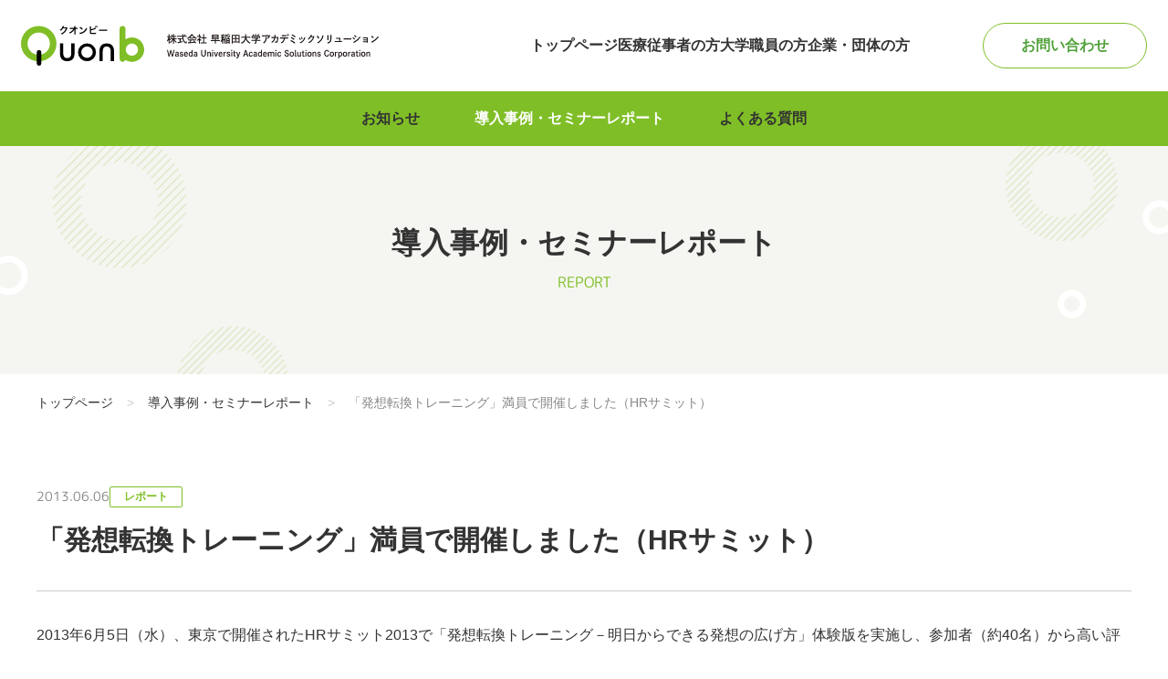

--- FILE ---
content_type: text/html; charset=UTF-8
request_url: https://quonb.jp/539
body_size: 9318
content:
<!DOCTYPE HTML>
<html lang="ja">
<head>
<meta charset="utf-8">
<meta name="viewport" content="width=device-width,initial-scale=1">
<meta name="format-detection" content="telephone=no,email=no">
<link rel="stylesheet" href="/wp-content/themes/quonb_2023/style.css?v=20260118-2031" type="text/css">
<script>
    (function(d) {
        var config = {
                kitId: 'cds7omv',
                scriptTimeout: 3000,
                async: true
            },
            h=d.documentElement,t=setTimeout(function(){h.className=h.className.replace(/\bwf-loading\b/g,"")+" wf-inactive";},config.scriptTimeout),tk=d.createElement("script"),f=false,s=d.getElementsByTagName("script")[0],a;h.className+=" wf-loading";tk.src='https://use.typekit.net/'+config.kitId+'.js';tk.async=true;tk.onload=tk.onreadystatechange=function(){a=this.readyState;if(f||a&&a!="complete"&&a!="loaded")return;f=true;clearTimeout(t);try{Typekit.load(config)}catch(e){}};s.parentNode.insertBefore(tk,s)
    })(document);
</script>
<title>「発想転換トレーニング」満員で開催しました（HRサミット） - Quonb</title>

		<!-- All in One SEO 4.9.3 - aioseo.com -->
	<meta name="description" content="2013年6月5日（水）、東京で開催されたHRサミット2013で「発想転換トレーニング－明日からできる発想の広" />
	<meta name="robots" content="max-image-preview:large" />
	<meta name="author" content="wasquonb_wpmaster"/>
	<link rel="canonical" href="https://quonb.jp/539" />
	<meta name="generator" content="All in One SEO (AIOSEO) 4.9.3" />
		<meta property="og:locale" content="ja_JP" />
		<meta property="og:site_name" content="Quonb - 株式会社 早稲田大学アカデミックソリューション Waseda University Academic Solutions Corporation" />
		<meta property="og:type" content="article" />
		<meta property="og:title" content="「発想転換トレーニング」満員で開催しました（HRサミット） - Quonb" />
		<meta property="og:description" content="2013年6月5日（水）、東京で開催されたHRサミット2013で「発想転換トレーニング－明日からできる発想の広" />
		<meta property="og:url" content="https://quonb.jp/539" />
		<meta property="article:published_time" content="2013-06-05T15:00:00+00:00" />
		<meta property="article:modified_time" content="2013-06-05T15:00:00+00:00" />
		<meta name="twitter:card" content="summary_large_image" />
		<meta name="twitter:title" content="「発想転換トレーニング」満員で開催しました（HRサミット） - Quonb" />
		<meta name="twitter:description" content="2013年6月5日（水）、東京で開催されたHRサミット2013で「発想転換トレーニング－明日からできる発想の広" />
		<script type="application/ld+json" class="aioseo-schema">
			{"@context":"https:\/\/schema.org","@graph":[{"@type":"BlogPosting","@id":"https:\/\/quonb.jp\/539#blogposting","name":"\u300c\u767a\u60f3\u8ee2\u63db\u30c8\u30ec\u30fc\u30cb\u30f3\u30b0\u300d\u6e80\u54e1\u3067\u958b\u50ac\u3057\u307e\u3057\u305f\uff08HR\u30b5\u30df\u30c3\u30c8\uff09 - Quonb","headline":"\u300c\u767a\u60f3\u8ee2\u63db\u30c8\u30ec\u30fc\u30cb\u30f3\u30b0\u300d\u6e80\u54e1\u3067\u958b\u50ac\u3057\u307e\u3057\u305f\uff08HR\u30b5\u30df\u30c3\u30c8\uff09","author":{"@id":"https:\/\/quonb.jp\/author\/wasquonb_wpmaster#author"},"publisher":{"@id":"https:\/\/quonb.jp\/#organization"},"image":{"@type":"ImageObject","url":"https:\/\/quonb.jp\/wp-content\/uploads\/2023\/01\/quonb_favicon.png","@id":"https:\/\/quonb.jp\/#articleImage","width":512,"height":512},"datePublished":"2013-06-06T00:00:00+09:00","dateModified":"2013-06-06T00:00:00+09:00","inLanguage":"ja","mainEntityOfPage":{"@id":"https:\/\/quonb.jp\/539#webpage"},"isPartOf":{"@id":"https:\/\/quonb.jp\/539#webpage"},"articleSection":"\u30ec\u30dd\u30fc\u30c8"},{"@type":"BreadcrumbList","@id":"https:\/\/quonb.jp\/539#breadcrumblist","itemListElement":[{"@type":"ListItem","@id":"https:\/\/quonb.jp#listItem","position":1,"name":"\u30db\u30fc\u30e0","item":"https:\/\/quonb.jp","nextItem":{"@type":"ListItem","@id":"https:\/\/quonb.jp\/category\/report#listItem","name":"\u30ec\u30dd\u30fc\u30c8"}},{"@type":"ListItem","@id":"https:\/\/quonb.jp\/category\/report#listItem","position":2,"name":"\u30ec\u30dd\u30fc\u30c8","item":"https:\/\/quonb.jp\/category\/report","nextItem":{"@type":"ListItem","@id":"https:\/\/quonb.jp\/539#listItem","name":"\u300c\u767a\u60f3\u8ee2\u63db\u30c8\u30ec\u30fc\u30cb\u30f3\u30b0\u300d\u6e80\u54e1\u3067\u958b\u50ac\u3057\u307e\u3057\u305f\uff08HR\u30b5\u30df\u30c3\u30c8\uff09"},"previousItem":{"@type":"ListItem","@id":"https:\/\/quonb.jp#listItem","name":"\u30db\u30fc\u30e0"}},{"@type":"ListItem","@id":"https:\/\/quonb.jp\/539#listItem","position":3,"name":"\u300c\u767a\u60f3\u8ee2\u63db\u30c8\u30ec\u30fc\u30cb\u30f3\u30b0\u300d\u6e80\u54e1\u3067\u958b\u50ac\u3057\u307e\u3057\u305f\uff08HR\u30b5\u30df\u30c3\u30c8\uff09","previousItem":{"@type":"ListItem","@id":"https:\/\/quonb.jp\/category\/report#listItem","name":"\u30ec\u30dd\u30fc\u30c8"}}]},{"@type":"Organization","@id":"https:\/\/quonb.jp\/#organization","name":"Quonb","description":"\u682a\u5f0f\u4f1a\u793e \u65e9\u7a32\u7530\u5927\u5b66\u30a2\u30ab\u30c7\u30df\u30c3\u30af\u30bd\u30ea\u30e5\u30fc\u30b7\u30e7\u30f3 Waseda University Academic Solutions Corporation","url":"https:\/\/quonb.jp\/","logo":{"@type":"ImageObject","url":"https:\/\/quonb.jp\/wp-content\/uploads\/2023\/01\/quonb_favicon.png","@id":"https:\/\/quonb.jp\/539\/#organizationLogo","width":512,"height":512},"image":{"@id":"https:\/\/quonb.jp\/539\/#organizationLogo"}},{"@type":"Person","@id":"https:\/\/quonb.jp\/author\/wasquonb_wpmaster#author","url":"https:\/\/quonb.jp\/author\/wasquonb_wpmaster","name":"wasquonb_wpmaster","image":{"@type":"ImageObject","@id":"https:\/\/quonb.jp\/539#authorImage","url":"https:\/\/secure.gravatar.com\/avatar\/0365995a6ee0642b417dca43ec221a53e39e01b6ff739339b0fb47e113ed36f0?s=96&d=mm&r=g","width":96,"height":96,"caption":"wasquonb_wpmaster"}},{"@type":"WebPage","@id":"https:\/\/quonb.jp\/539#webpage","url":"https:\/\/quonb.jp\/539","name":"\u300c\u767a\u60f3\u8ee2\u63db\u30c8\u30ec\u30fc\u30cb\u30f3\u30b0\u300d\u6e80\u54e1\u3067\u958b\u50ac\u3057\u307e\u3057\u305f\uff08HR\u30b5\u30df\u30c3\u30c8\uff09 - Quonb","description":"2013\u5e746\u67085\u65e5\uff08\u6c34\uff09\u3001\u6771\u4eac\u3067\u958b\u50ac\u3055\u308c\u305fHR\u30b5\u30df\u30c3\u30c82013\u3067\u300c\u767a\u60f3\u8ee2\u63db\u30c8\u30ec\u30fc\u30cb\u30f3\u30b0\uff0d\u660e\u65e5\u304b\u3089\u3067\u304d\u308b\u767a\u60f3\u306e\u5e83","inLanguage":"ja","isPartOf":{"@id":"https:\/\/quonb.jp\/#website"},"breadcrumb":{"@id":"https:\/\/quonb.jp\/539#breadcrumblist"},"author":{"@id":"https:\/\/quonb.jp\/author\/wasquonb_wpmaster#author"},"creator":{"@id":"https:\/\/quonb.jp\/author\/wasquonb_wpmaster#author"},"datePublished":"2013-06-06T00:00:00+09:00","dateModified":"2013-06-06T00:00:00+09:00"},{"@type":"WebSite","@id":"https:\/\/quonb.jp\/#website","url":"https:\/\/quonb.jp\/","name":"Quonb","description":"\u682a\u5f0f\u4f1a\u793e \u65e9\u7a32\u7530\u5927\u5b66\u30a2\u30ab\u30c7\u30df\u30c3\u30af\u30bd\u30ea\u30e5\u30fc\u30b7\u30e7\u30f3 Waseda University Academic Solutions Corporation","inLanguage":"ja","publisher":{"@id":"https:\/\/quonb.jp\/#organization"}}]}
		</script>
		<!-- All in One SEO -->

<link rel="alternate" title="oEmbed (JSON)" type="application/json+oembed" href="https://quonb.jp/wp-json/oembed/1.0/embed?url=https%3A%2F%2Fquonb.jp%2F539" />
<link rel="alternate" title="oEmbed (XML)" type="text/xml+oembed" href="https://quonb.jp/wp-json/oembed/1.0/embed?url=https%3A%2F%2Fquonb.jp%2F539&#038;format=xml" />
<style id='wp-img-auto-sizes-contain-inline-css' type='text/css'>
img:is([sizes=auto i],[sizes^="auto," i]){contain-intrinsic-size:3000px 1500px}
/*# sourceURL=wp-img-auto-sizes-contain-inline-css */
</style>
<link rel='stylesheet' id='aw_modified_css-css' href='https://quonb.jp/wp-content/themes/quonb_2023/assets/css/aw_modified.css?ver=6.9' type='text/css' media='all' />
<style id='wp-block-library-inline-css' type='text/css'>
:root{--wp-block-synced-color:#7a00df;--wp-block-synced-color--rgb:122,0,223;--wp-bound-block-color:var(--wp-block-synced-color);--wp-editor-canvas-background:#ddd;--wp-admin-theme-color:#007cba;--wp-admin-theme-color--rgb:0,124,186;--wp-admin-theme-color-darker-10:#006ba1;--wp-admin-theme-color-darker-10--rgb:0,107,160.5;--wp-admin-theme-color-darker-20:#005a87;--wp-admin-theme-color-darker-20--rgb:0,90,135;--wp-admin-border-width-focus:2px}@media (min-resolution:192dpi){:root{--wp-admin-border-width-focus:1.5px}}.wp-element-button{cursor:pointer}:root .has-very-light-gray-background-color{background-color:#eee}:root .has-very-dark-gray-background-color{background-color:#313131}:root .has-very-light-gray-color{color:#eee}:root .has-very-dark-gray-color{color:#313131}:root .has-vivid-green-cyan-to-vivid-cyan-blue-gradient-background{background:linear-gradient(135deg,#00d084,#0693e3)}:root .has-purple-crush-gradient-background{background:linear-gradient(135deg,#34e2e4,#4721fb 50%,#ab1dfe)}:root .has-hazy-dawn-gradient-background{background:linear-gradient(135deg,#faaca8,#dad0ec)}:root .has-subdued-olive-gradient-background{background:linear-gradient(135deg,#fafae1,#67a671)}:root .has-atomic-cream-gradient-background{background:linear-gradient(135deg,#fdd79a,#004a59)}:root .has-nightshade-gradient-background{background:linear-gradient(135deg,#330968,#31cdcf)}:root .has-midnight-gradient-background{background:linear-gradient(135deg,#020381,#2874fc)}:root{--wp--preset--font-size--normal:16px;--wp--preset--font-size--huge:42px}.has-regular-font-size{font-size:1em}.has-larger-font-size{font-size:2.625em}.has-normal-font-size{font-size:var(--wp--preset--font-size--normal)}.has-huge-font-size{font-size:var(--wp--preset--font-size--huge)}.has-text-align-center{text-align:center}.has-text-align-left{text-align:left}.has-text-align-right{text-align:right}.has-fit-text{white-space:nowrap!important}#end-resizable-editor-section{display:none}.aligncenter{clear:both}.items-justified-left{justify-content:flex-start}.items-justified-center{justify-content:center}.items-justified-right{justify-content:flex-end}.items-justified-space-between{justify-content:space-between}.screen-reader-text{border:0;clip-path:inset(50%);height:1px;margin:-1px;overflow:hidden;padding:0;position:absolute;width:1px;word-wrap:normal!important}.screen-reader-text:focus{background-color:#ddd;clip-path:none;color:#444;display:block;font-size:1em;height:auto;left:5px;line-height:normal;padding:15px 23px 14px;text-decoration:none;top:5px;width:auto;z-index:100000}html :where(.has-border-color){border-style:solid}html :where([style*=border-top-color]){border-top-style:solid}html :where([style*=border-right-color]){border-right-style:solid}html :where([style*=border-bottom-color]){border-bottom-style:solid}html :where([style*=border-left-color]){border-left-style:solid}html :where([style*=border-width]){border-style:solid}html :where([style*=border-top-width]){border-top-style:solid}html :where([style*=border-right-width]){border-right-style:solid}html :where([style*=border-bottom-width]){border-bottom-style:solid}html :where([style*=border-left-width]){border-left-style:solid}html :where(img[class*=wp-image-]){height:auto;max-width:100%}:where(figure){margin:0 0 1em}html :where(.is-position-sticky){--wp-admin--admin-bar--position-offset:var(--wp-admin--admin-bar--height,0px)}@media screen and (max-width:600px){html :where(.is-position-sticky){--wp-admin--admin-bar--position-offset:0px}}

/*# sourceURL=wp-block-library-inline-css */
</style><style id='global-styles-inline-css' type='text/css'>
:root{--wp--preset--aspect-ratio--square: 1;--wp--preset--aspect-ratio--4-3: 4/3;--wp--preset--aspect-ratio--3-4: 3/4;--wp--preset--aspect-ratio--3-2: 3/2;--wp--preset--aspect-ratio--2-3: 2/3;--wp--preset--aspect-ratio--16-9: 16/9;--wp--preset--aspect-ratio--9-16: 9/16;--wp--preset--color--black: #000000;--wp--preset--color--cyan-bluish-gray: #abb8c3;--wp--preset--color--white: #ffffff;--wp--preset--color--pale-pink: #f78da7;--wp--preset--color--vivid-red: #cf2e2e;--wp--preset--color--luminous-vivid-orange: #ff6900;--wp--preset--color--luminous-vivid-amber: #fcb900;--wp--preset--color--light-green-cyan: #7bdcb5;--wp--preset--color--vivid-green-cyan: #00d084;--wp--preset--color--pale-cyan-blue: #8ed1fc;--wp--preset--color--vivid-cyan-blue: #0693e3;--wp--preset--color--vivid-purple: #9b51e0;--wp--preset--gradient--vivid-cyan-blue-to-vivid-purple: linear-gradient(135deg,rgb(6,147,227) 0%,rgb(155,81,224) 100%);--wp--preset--gradient--light-green-cyan-to-vivid-green-cyan: linear-gradient(135deg,rgb(122,220,180) 0%,rgb(0,208,130) 100%);--wp--preset--gradient--luminous-vivid-amber-to-luminous-vivid-orange: linear-gradient(135deg,rgb(252,185,0) 0%,rgb(255,105,0) 100%);--wp--preset--gradient--luminous-vivid-orange-to-vivid-red: linear-gradient(135deg,rgb(255,105,0) 0%,rgb(207,46,46) 100%);--wp--preset--gradient--very-light-gray-to-cyan-bluish-gray: linear-gradient(135deg,rgb(238,238,238) 0%,rgb(169,184,195) 100%);--wp--preset--gradient--cool-to-warm-spectrum: linear-gradient(135deg,rgb(74,234,220) 0%,rgb(151,120,209) 20%,rgb(207,42,186) 40%,rgb(238,44,130) 60%,rgb(251,105,98) 80%,rgb(254,248,76) 100%);--wp--preset--gradient--blush-light-purple: linear-gradient(135deg,rgb(255,206,236) 0%,rgb(152,150,240) 100%);--wp--preset--gradient--blush-bordeaux: linear-gradient(135deg,rgb(254,205,165) 0%,rgb(254,45,45) 50%,rgb(107,0,62) 100%);--wp--preset--gradient--luminous-dusk: linear-gradient(135deg,rgb(255,203,112) 0%,rgb(199,81,192) 50%,rgb(65,88,208) 100%);--wp--preset--gradient--pale-ocean: linear-gradient(135deg,rgb(255,245,203) 0%,rgb(182,227,212) 50%,rgb(51,167,181) 100%);--wp--preset--gradient--electric-grass: linear-gradient(135deg,rgb(202,248,128) 0%,rgb(113,206,126) 100%);--wp--preset--gradient--midnight: linear-gradient(135deg,rgb(2,3,129) 0%,rgb(40,116,252) 100%);--wp--preset--font-size--small: 13px;--wp--preset--font-size--medium: 20px;--wp--preset--font-size--large: 36px;--wp--preset--font-size--x-large: 42px;--wp--preset--spacing--20: 0.44rem;--wp--preset--spacing--30: 0.67rem;--wp--preset--spacing--40: 1rem;--wp--preset--spacing--50: 1.5rem;--wp--preset--spacing--60: 2.25rem;--wp--preset--spacing--70: 3.38rem;--wp--preset--spacing--80: 5.06rem;--wp--preset--shadow--natural: 6px 6px 9px rgba(0, 0, 0, 0.2);--wp--preset--shadow--deep: 12px 12px 50px rgba(0, 0, 0, 0.4);--wp--preset--shadow--sharp: 6px 6px 0px rgba(0, 0, 0, 0.2);--wp--preset--shadow--outlined: 6px 6px 0px -3px rgb(255, 255, 255), 6px 6px rgb(0, 0, 0);--wp--preset--shadow--crisp: 6px 6px 0px rgb(0, 0, 0);}:where(.is-layout-flex){gap: 0.5em;}:where(.is-layout-grid){gap: 0.5em;}body .is-layout-flex{display: flex;}.is-layout-flex{flex-wrap: wrap;align-items: center;}.is-layout-flex > :is(*, div){margin: 0;}body .is-layout-grid{display: grid;}.is-layout-grid > :is(*, div){margin: 0;}:where(.wp-block-columns.is-layout-flex){gap: 2em;}:where(.wp-block-columns.is-layout-grid){gap: 2em;}:where(.wp-block-post-template.is-layout-flex){gap: 1.25em;}:where(.wp-block-post-template.is-layout-grid){gap: 1.25em;}.has-black-color{color: var(--wp--preset--color--black) !important;}.has-cyan-bluish-gray-color{color: var(--wp--preset--color--cyan-bluish-gray) !important;}.has-white-color{color: var(--wp--preset--color--white) !important;}.has-pale-pink-color{color: var(--wp--preset--color--pale-pink) !important;}.has-vivid-red-color{color: var(--wp--preset--color--vivid-red) !important;}.has-luminous-vivid-orange-color{color: var(--wp--preset--color--luminous-vivid-orange) !important;}.has-luminous-vivid-amber-color{color: var(--wp--preset--color--luminous-vivid-amber) !important;}.has-light-green-cyan-color{color: var(--wp--preset--color--light-green-cyan) !important;}.has-vivid-green-cyan-color{color: var(--wp--preset--color--vivid-green-cyan) !important;}.has-pale-cyan-blue-color{color: var(--wp--preset--color--pale-cyan-blue) !important;}.has-vivid-cyan-blue-color{color: var(--wp--preset--color--vivid-cyan-blue) !important;}.has-vivid-purple-color{color: var(--wp--preset--color--vivid-purple) !important;}.has-black-background-color{background-color: var(--wp--preset--color--black) !important;}.has-cyan-bluish-gray-background-color{background-color: var(--wp--preset--color--cyan-bluish-gray) !important;}.has-white-background-color{background-color: var(--wp--preset--color--white) !important;}.has-pale-pink-background-color{background-color: var(--wp--preset--color--pale-pink) !important;}.has-vivid-red-background-color{background-color: var(--wp--preset--color--vivid-red) !important;}.has-luminous-vivid-orange-background-color{background-color: var(--wp--preset--color--luminous-vivid-orange) !important;}.has-luminous-vivid-amber-background-color{background-color: var(--wp--preset--color--luminous-vivid-amber) !important;}.has-light-green-cyan-background-color{background-color: var(--wp--preset--color--light-green-cyan) !important;}.has-vivid-green-cyan-background-color{background-color: var(--wp--preset--color--vivid-green-cyan) !important;}.has-pale-cyan-blue-background-color{background-color: var(--wp--preset--color--pale-cyan-blue) !important;}.has-vivid-cyan-blue-background-color{background-color: var(--wp--preset--color--vivid-cyan-blue) !important;}.has-vivid-purple-background-color{background-color: var(--wp--preset--color--vivid-purple) !important;}.has-black-border-color{border-color: var(--wp--preset--color--black) !important;}.has-cyan-bluish-gray-border-color{border-color: var(--wp--preset--color--cyan-bluish-gray) !important;}.has-white-border-color{border-color: var(--wp--preset--color--white) !important;}.has-pale-pink-border-color{border-color: var(--wp--preset--color--pale-pink) !important;}.has-vivid-red-border-color{border-color: var(--wp--preset--color--vivid-red) !important;}.has-luminous-vivid-orange-border-color{border-color: var(--wp--preset--color--luminous-vivid-orange) !important;}.has-luminous-vivid-amber-border-color{border-color: var(--wp--preset--color--luminous-vivid-amber) !important;}.has-light-green-cyan-border-color{border-color: var(--wp--preset--color--light-green-cyan) !important;}.has-vivid-green-cyan-border-color{border-color: var(--wp--preset--color--vivid-green-cyan) !important;}.has-pale-cyan-blue-border-color{border-color: var(--wp--preset--color--pale-cyan-blue) !important;}.has-vivid-cyan-blue-border-color{border-color: var(--wp--preset--color--vivid-cyan-blue) !important;}.has-vivid-purple-border-color{border-color: var(--wp--preset--color--vivid-purple) !important;}.has-vivid-cyan-blue-to-vivid-purple-gradient-background{background: var(--wp--preset--gradient--vivid-cyan-blue-to-vivid-purple) !important;}.has-light-green-cyan-to-vivid-green-cyan-gradient-background{background: var(--wp--preset--gradient--light-green-cyan-to-vivid-green-cyan) !important;}.has-luminous-vivid-amber-to-luminous-vivid-orange-gradient-background{background: var(--wp--preset--gradient--luminous-vivid-amber-to-luminous-vivid-orange) !important;}.has-luminous-vivid-orange-to-vivid-red-gradient-background{background: var(--wp--preset--gradient--luminous-vivid-orange-to-vivid-red) !important;}.has-very-light-gray-to-cyan-bluish-gray-gradient-background{background: var(--wp--preset--gradient--very-light-gray-to-cyan-bluish-gray) !important;}.has-cool-to-warm-spectrum-gradient-background{background: var(--wp--preset--gradient--cool-to-warm-spectrum) !important;}.has-blush-light-purple-gradient-background{background: var(--wp--preset--gradient--blush-light-purple) !important;}.has-blush-bordeaux-gradient-background{background: var(--wp--preset--gradient--blush-bordeaux) !important;}.has-luminous-dusk-gradient-background{background: var(--wp--preset--gradient--luminous-dusk) !important;}.has-pale-ocean-gradient-background{background: var(--wp--preset--gradient--pale-ocean) !important;}.has-electric-grass-gradient-background{background: var(--wp--preset--gradient--electric-grass) !important;}.has-midnight-gradient-background{background: var(--wp--preset--gradient--midnight) !important;}.has-small-font-size{font-size: var(--wp--preset--font-size--small) !important;}.has-medium-font-size{font-size: var(--wp--preset--font-size--medium) !important;}.has-large-font-size{font-size: var(--wp--preset--font-size--large) !important;}.has-x-large-font-size{font-size: var(--wp--preset--font-size--x-large) !important;}
/*# sourceURL=global-styles-inline-css */
</style>

<style id='classic-theme-styles-inline-css' type='text/css'>
/*! This file is auto-generated */
.wp-block-button__link{color:#fff;background-color:#32373c;border-radius:9999px;box-shadow:none;text-decoration:none;padding:calc(.667em + 2px) calc(1.333em + 2px);font-size:1.125em}.wp-block-file__button{background:#32373c;color:#fff;text-decoration:none}
/*# sourceURL=/wp-includes/css/classic-themes.min.css */
</style>
<link rel="https://api.w.org/" href="https://quonb.jp/wp-json/" /><link rel="alternate" title="JSON" type="application/json" href="https://quonb.jp/wp-json/wp/v2/posts/539" /><link rel="icon" href="https://quonb.jp/wp-content/uploads/2023/01/cropped-quonb_favicon2-32x32.png" sizes="32x32" />
<link rel="icon" href="https://quonb.jp/wp-content/uploads/2023/01/cropped-quonb_favicon2-192x192.png" sizes="192x192" />
<link rel="apple-touch-icon" href="https://quonb.jp/wp-content/uploads/2023/01/cropped-quonb_favicon2-180x180.png" />
<meta name="msapplication-TileImage" content="https://quonb.jp/wp-content/uploads/2023/01/cropped-quonb_favicon2-270x270.png" />
<!-- Google Tag Manager -->
<script>(function(w,d,s,l,i){w[l]=w[l]||[];w[l].push({'gtm.start':
new Date().getTime(),event:'gtm.js'});var f=d.getElementsByTagName(s)[0],
j=d.createElement(s),dl=l!='dataLayer'?'&l='+l:'';j.async=true;j.src=
'https://www.googletagmanager.com/gtm.js?id='+i+dl;f.parentNode.insertBefore(j,f);
})(window,document,'script','dataLayer','GTM-P6BZWGXQ');</script>
<!-- End Google Tag Manager -->
</head>
<body id="top">
<!-- Google Tag Manager (noscript) -->
<noscript><iframe src="https://www.googletagmanager.com/ns.html?id=GTM-P6BZWGXQ"
height="0" width="0" style="display:none;visibility:hidden"></iframe></noscript>
<!-- End Google Tag Manager (noscript) -->
<div id="wrap" class="general">
    <header id="header">
        <div class="inner flex flex-justify-end flex-align-center">
            <a href="#global_navi" class="toggle-sp-menu"><span></span><span></span><span></span></a>
            <div class="site_name flex flex-align-center">
                <a href="/" class="logo">Quonb</a>
                <div class="logo_type">株式会社 早稲田大学アカデミックソリューション Waseda University Academic Solutions Corporation</div>
            </div>
            <div id="global_navi" class="global_navi_wrap">
              <ul class="global_navi">
                <li class=""><a href="/">トップページ</a></li>
                <li class=""><a href="/medical" class="sp-toggle-sub-navi">医療従事者の方</a>
                  <ul id="medical_sub_navi" class="sub_navi">
                    <li><a href="/medical">医療従事者の方TOP</a></li>
                    <li><a href="/medical/caution">セミナーお申し込みの流れ</a></li>
                    <li><a href="/medical/schedule">セミナー日程</a></li>
                    <li><a href="/medical/voice">受講者の声</a></li>
                  </ul>
                </li>
                <li class=""><a href="/university" class="sp-toggle-sub-navi">大学職員の方</a>
                  <ul id="university_sub_navi" class="sub_navi">
                    <li><a href="/university">大学職員の方TOP</a></li>
                    <li><a href="/university/sdseminar">個人参加型SDセミナー</a></li>
                    <li><a href="/university/customize">カスタマイズ研修</a></li>
                  </ul>
                </li>
                <li class=""><a href="/enterprisegroup" class="sp-toggle-sub-navi">企業・団体の方</a>
                  <ul id="enterprisegroup_sub_navi" class="sub_navi">
                    <li><a href="/enterprisegroup">企業・団体の方TOP</a></li>
                    <li><a href="/enterprisegroup/#program">研修プログラム</a></li>
                    <li><a href="/enterprisegroup/master/a_ishiwatari">講師のご紹介</a></li>
                  </ul>
              </li>
            </ul>
            <ul class="sub_navi">
              <li><a href="/info">新着情報一覧</a></li>
              <li><a href="/category/report">導入事例・セミナーレポート</a></li>
              <li><a href="/faq">よくある質問</a></li>
              <li><a href="/sitemap">サイトマップ</a></li>
              <li><a href="https://company.w-as.jp/" target="_blank">運営会社</a></li>
              <li><a href="https://seminar.w-as.jp/public/application/add/198">お問い合わせ</a></li>
              <li><a href="/privacy">プライバシーポリシー</a></li>
              <li><a href="/tokutei">特定商取引法に基づく表記
            </ul>
          </div>
          <a href="https://seminar.w-as.jp/public/application/add/198" class="btn btn_green">お問い合わせ</a>
        </div>
    </header>
    <!-- / #header -->
<nav class="category_navi">
<ul class="flex flex-justify-center">
<li><a href="https://quonb.jp/info/">お知らせ</a></li>
<li class="is-current"><a href="https://quonb.jp/category/report/">導入事例・セミナーレポート</a></li>
<li><a href="https://quonb.jp/faq">よくある質問</a></li>
<!-- <li><a href="https://seminar.w-as.jp/public/application/add/198">お問い合わせ</a></li> -->
</ul>
</nav>


<section id="page_header" class="other_page">
        <div class="inner">
                            <h2 class="basic_title06">導入事例・セミナーレポート<span>REPORT</span></h2>
                    </div>
    </section>

    <div id="breadcrumb">
    <ul class="inner" typeof="BreadcrumbList" vocab="https://schema.org/">
        <li class="home"><span property="itemListElement" typeof="ListItem"><a property="item" typeof="WebPage" title="トップページへ移動する" href="https://quonb.jp" class="home" ><span property="name">トップページ</span></a><meta property="position" content="1"></span></li>
<li class="post-page post"><span property="itemListElement" typeof="ListItem"><a property="item" typeof="WebPage" title="導入事例・セミナーレポートへ移動する" href="https://quonb.jp/category/report" class="post-page post" ><span property="name">導入事例・セミナーレポート</span></a><meta property="position" content="2"></span></li>
<li class="post post-post current-item"><span property="itemListElement" typeof="ListItem"><span property="name" class="post post-post current-item">「発想転換トレーニング」満員で開催しました（HRサミット）</span><meta property="url" content="https://quonb.jp/539"><meta property="position" content="3"></span></li>
    </ul>
</div>    <main id="main">
        <div class="inner">
            <div class="main_area">
                    <article>
                    <div class="single_meta">
                        <time datetime="2013-06-06">2013.06.06</time>
                        <ul class="single_category_list">
                            <li class="report">レポート</li>                        </ul>
                    </div>
                    <h1>「発想転換トレーニング」満員で開催しました（HRサミット）</h1>

                                        <div class="single_body">
                        <p>2013年6月5日（水）、東京で開催されたHRサミット2013で「発想転換トレーニング－明日からできる発想の広げ方」体験版を実施し、参加者（約40名）から高い評価をいただきました。仕事の企画などでアイデア出しをする際に使える強制発想法を紹介し、ポストイットを使って実際に演習を行いました。</p>
<p>色を使った強制発想法では、突然「赤から連想するものを書いてください」と言われ、最初は少しとまどっていた参加者のみなさんも、だんだんとペンが進むようになり、書いたアイデアを発表するグループワークでは、初対面の人ともいきいきと情報交換をしていました。</p>
<p>ご参加いただいた皆様、どうもありがとうございました。</p>
<p>【タイトル】発想転換トレーニング－明日からできる発想の広げ方</p>
<p>【概要】日々変化する顧客ニーズにこたえるためには、常に新しい商品やサービスを生み出す想像力・創造力が必要です。しかし、企画会議等でアイデアがマンネリ化している悩みも多いようです。セミナーでは、発想に刺激を与えてアイデアを出す手法を体験し、日々の創造性を高める訓練を行います。</p>
<p>【講師】伊東美晴（株式会社早稲田総研インターナショナル　シニアコンサルタント、ファシリテーター）<br />
　省庁、上場企業、私立大学等でビジネス研修の講師を務める。また、企業・団体への新規事業提案などにおいて、数多くのプレゼンテーションや問題解決ファシリテーションの実績を持ち、社内の新規事業チームリーダーとしても現場の問題を数多く解決。</p>
<p>HRサミット2013（東京）<br />
http://www.hrpro.co.jp/hr_seminar_entry_list.php?smcd=8</p>
                    </div>
                </article>
                    <div class="btn_wrap mt60 mt30">
                                            <a href="https://quonb.jp/category/report" class="btn btn_case"><span>導入事例・セミナーレポート一覧へ</span></a>
                                    </div>
</div>
</div>
</main><!-- / #main -->
    <section id="inquiry">
        <div class="inner">
            <h2 class="basic_title01">お問い合わせ<span>CONTACT</span></h2>
            <p>各種セミナーや研修・サービスなどについて、ご不明な点等がございましたら、お気軽にお問い合わせください。</p>
            <a href="https://seminar.w-as.jp/public/application/add/198" class="btn btn_inquiry">お問い合わせ</a>
        </div>
    </section>
    <!-- / #inquiry -->

    <footer id="footer">
        <div class="inner">
            <div class="operating_company flex flex-align-center">
                <div class="company_name">
                    <h2>運営会社</h2>
                    <p>株式会社 早稲田大学アカデミックソリューション</p>
                </div>
                <a href="https://company.w-as.jp/" target="_blank" class="btn btn_corporate">コーポレートサイトへ</a>
            </div>

            <div class="footer_nav flex pc-col4 sp-col1">
                <div class="footer_nav_col flex-item">
                    <h3>医療従事者の方</h3>
                    <ul>
                        <li><a href="/medical">医療従事者の方TOP</a></li>
                        <li><a href="/medical/caution">セミナーお申し込みの流れ</a></li>
                        <li><a href="/medical/schedule">セミナー日程</a></li>
                        <li><a href="/medical/voice">受講者の声</a></li>
                        <!-- <li><a href="https://seminar.w-as.jp/public/application/add/198">お問い合わせ</a></li> -->
                    </ul>
                </div>
                <div class="footer_nav_col flex-item">
                    <h3>大学職員の方</h3>
                    <ul>
                        <li><a href="/university">大学職員の方TOP</a></li>
                        <li><a href="/university/sdseminar">個人参加型SDセミナー</a></li>
                        <li><a href="/university/customize">カスタマイズ研修</a></li>
                        <!-- <li><a href="https://seminar.w-as.jp/public/application/add/198">お問い合わせ</a></li> -->
                    </ul>
                </div>
                <div class="footer_nav_col flex-item">
                    <h3>企業・団体の方</h3>
                    <ul>
                        <li><a href="/enterprisegroup">企業・団体の方TOP</a></li>
                        <li><a href="/enterprisegroup/#program">研修プログラム</a></li>
                        <li><a href="/enterprisegroup/master/a_ishiwatari">講師のご紹介</a></li>
                        <!-- <li><a href="https://seminar.w-as.jp/public/application/add/198">お問い合わせ</a></li> -->
                    </ul>
                </div>
                <div class="footer_nav_col flex-item">
                    <ul>
                        <li><a href="/info">新着情報一覧</a></li>
                        <li><a href="/category/report">導入事例・セミナーレポート</a></li>
                        <li><a href="https://quonb.jp/faq">よくある質問</a></li>
                        <li><a href="/sitemap">サイトマップ</a></li>
                        <li><a href="https://company.w-as.jp/" target="_blank">運営会社</a></li>
                        <li><a href="https://seminar.w-as.jp/public/application/add/198">お問い合わせ</a></li>
                        <li><a href="/privacy">プライバシーポリシー</a></li>
                        <li><a href="/tokutei">特定商取引法に基づく表記</a></li> 
                    </ul>
                </div>
            </div>
        </div>
    </footer>
    <small class="copyright">&copy; Waseda University Academic Solutions Corporation.</small>
    <!-- / #footer -->
    <a href="#top" class="totop">上に戻る</a>
</div>
<!-- / #wrap -->
<!--Scripts-->
<script src="https://cdnjs.cloudflare.com/ajax/libs/jquery/3.6.3/jquery.min.js"></script>
<script src="/wp-content/themes/quonb_2023/assets/js/main.js?v=20260118-2031"></script>


<script type="speculationrules">
{"prefetch":[{"source":"document","where":{"and":[{"href_matches":"/*"},{"not":{"href_matches":["/wp-*.php","/wp-admin/*","/wp-content/uploads/*","/wp-content/*","/wp-content/plugins/*","/wp-content/themes/quonb_2023/*","/*\\?(.+)"]}},{"not":{"selector_matches":"a[rel~=\"nofollow\"]"}},{"not":{"selector_matches":".no-prefetch, .no-prefetch a"}}]},"eagerness":"conservative"}]}
</script>
</body>
</html>

--- FILE ---
content_type: text/css
request_url: https://quonb.jp/wp-content/themes/quonb_2023/assets/css/aw_modified.css?ver=6.9
body_size: 3466
content:
@charset "UTF-8";
/**
 * ==================================================
 * [history]
 * 2023-12-15 created
 * ==================================================
 * --break-point1:768px;
 */

 /* customize detail */
.side_navi.awUnivSide > li > span{
    background-image: none !important;
}
.side_navi.awUnivSide > li > span > em{
    display: block;
    height: 16px;
    width: 8px;
    clip-path: polygon(0 0, 100% 50%, 0 100%);
    background-color: #E0A400;
    position: absolute;
    top:50%;
    left: 2%;
    transform: translateY(-50%);
}
/* buttons */
.btn.btnUniv{
    background-color: #E0A400;
    text-decoration: none;
    color: #fff;
    width: 100%;
    padding: 1.5em;
}
.btn.btnUniv:hover{
    opacity: 0.7;
}
/* faq */
.awFaqNav > ul{
    display: flex;
    flex-wrap: wrap;
    justify-content: space-between;
    margin: 0 auto;
    width: 100%;
    max-width: 800px;
    padding: 0 !important;
    
}
.awFaqNav > ul > li{
    width: 23%;
    min-width: 180px;
    margin-top: 10px;
}
.awFaqNav > ul > li > a{
    display: block;
    width: 100%;
    text-align: center;
    position: relative;
    border-bottom: 1px #707070 solid;
    padding-top: 0.5em;
    padding-bottom: 0.5em;
    padding-left: 17px;
    padding-right: 17px;
}
.awFaqNav > ul > li > a::before{
    content: '';
    display: block;
    width: 6px;
    height: 6px;
    border: 1px solid;
    border-color:  transparent transparent #fff #fff;
    transform: rotate(-45deg) translateY(-50%);
    position: absolute;
    right: 3px;
    top: 42%;
    z-index: 2;
}
.awFaqNav > ul > li > a::after{
    content: '';
    display: block;
    background-color: #f00;
    width: 16px;
    height: 16px;
    border-radius: 50%;
    position: absolute;
    right: 0;
    top: 50%;
    transform: translateY(-50%);
    z-index: 1;
}
.awFaqNav > ul > li.all > a::after{
    background-color: #7FBE26;
}
.awFaqNav > ul > li.medic > a::after{
    background-color: #F47A7A;
}
.awFaqNav > ul > li.univ > a::after{
    background-color: #E0A400;
}
.awFaqNav > ul > li.enterprise > a::after{
    background-color: #13ACB9;
}

@media (max-width: 768px) {
    .awFaqNav > ul > li{
        width: 48%;
        min-width: auto;
    }
    .awFaqNav > ul > li > a{
        font-size: 14px;
    }
}


.awFaqListItemWrap{
    /* margin-top: -50px;
    padding-top: 60px; */
    /* background-color: #f00; */
}


/* font-weight: 600;
border: 1px solid var(--single-cat-color);
text-align: center;
color: var(--single-cat-color);
@include font-size(12);
line-height: (22 / 12);
min-width: 80px;
border-radius: 2px;

@media (max-width: $BreakPoint1){
  @include font-size(11);
  line-height: (18 / 11);
  min-width: 75px;
} */

/* --font-color1: #333;
--main-color1: #7FBE26;
--bg-color1:#F5F6F1;

--medical-color1:#F47A7A;
--medical-color2: #F47A7AB3;

--university-color1:#E0A400;
--university-color2: #E0A400B3;

--enterprisegroup-color1:#13ACB9;
--enterprisegroup-color2: #13ACB9B3; */
.awFaqList{}
.awFaqList #faq_medic .basic_title03::before{
    border-color: #F47A7A;
}
.awFaqList #faq_univ .basic_title03::before{
    border-color: #E0A400;
}
.awFaqList #faq_enterprise .basic_title03::before{
    border-color: #13ACB9;
}
.awFaqList .awFaqListItem {
    margin-top: -20px;
}
.awFaqList .awFaqListItem dl{
    border-bottom: 1px #CECECD solid;
}

.awFaqList .awFaqListItem dt > div,
.awFaqList .awFaqListItem dd > div{
    width: 95%;
    margin: 0 auto;
}
.awFaqList .awFaqListItem dt > div{
    padding-left: 50px;
    padding-right: 20px;
    font-weight: normal;
    position: relative;
    padding-top: 1.5em;
    padding-bottom: 1.5em;
}
.awFaqList .awFaqListItem dt > div::before{
    box-sizing: border-box;
    display: block;
    content:'Q';
    width: 36px;
    height: 36px;
    border-radius: 50%;
    background-color: #999;
    color: #fff;
    line-height: 1;
    padding-top: 8px;
    text-align: center;
    font-size: 20px;
    font-weight: bold;
    position: absolute;
    top:50%;
    left: 0;
    transform: translateY(-50%);
}
.awFaqList .awFaqListItem dd{
    background-color: #EFEFEF;
    /* display: none; */
}
.awFaqList .awFaqListItem dd > div{
    padding-left: 50px;
    padding-top: 1.2em;
    padding-bottom: 1em;
    font-weight: normal;
    position: relative;
    line-height: 1.8;
}
.awFaqList .awFaqListItem dd > div::before{
    box-sizing: border-box;
    display: block;
    content:'A';
    width: 36px;
    height: 36px;
    border: 1px #999 solid;
    border-radius: 50%;
    background-color: #fff;
    color: #999;
    line-height: 1;
    padding-top: 7px;
    padding-left: 1px;
    padding-right: 0;
    text-align: center;
    font-size: 20px;
    font-weight: bold;
    position: absolute;
    top:1em;
    left: 0;
}

.awFaqList #faq_all .awFaqListItem dd > div::before{border-color: #7FBE26;color: #7FBE26;}
.awFaqList #faq_all .awFaqListItem dt > div::before{background: #7FBE26;}
.awFaqList #faq_medic .awFaqListItem dd > div::before{border-color: #F47A7A;color: #F47A7A;}
.awFaqList #faq_medic .awFaqListItem dt > div::before{background: #F47A7A;}
.awFaqList #faq_univ .awFaqListItem dd > div::before{border-color: #E0A400;color: #E0A400;}
.awFaqList #faq_univ .awFaqListItem dt > div::before{background: #E0A400;}
.awFaqList #faq_enterprise .awFaqListItem dd > div::before{border-color: #13ACB9;color: #13ACB9;}
.awFaqList #faq_enterprise .awFaqListItem dt > div::before{background: #13ACB9;}

.awFaqList .awFaqListItem.upperLine{
    border-top: 1px #CECECD solid;
}
.awFaqList .awFaqListItem .faqCatList{
    display: flex;
    margin-bottom: 0.5em;
}
.awFaqList .awFaqListItem .faqCatList li{
    font-size: 12px;
    border: 1px #999 solid;
    border-radius: 2px;
    line-height: (22 / 12);
    margin-right: 5px;
    min-width: 80px;
    text-align: center;
    padding-top: 3px;
    padding-bottom: 3px;
    font-weight: 600;
}
.awFaqList .awFaqListItem .faqCatList li.faq_cat_all{border-color: #7FBE26;color: #7FBE26;}
.awFaqList .awFaqListItem .faqCatList li.faq_cat_medic{border-color: #F47A7A;color: #F47A7A;}
.awFaqList .awFaqListItem .faqCatList li.faq_cat_univ{border-color: #E0A400;color: #E0A400;}
.awFaqList .awFaqListItem .faqCatList li.faq_cat_enterprise{border-color: #13ACB9;color: #13ACB9;}

.awFaqList .awFaqListItem dd > div a{
    text-decoration: underline;
    color: #7FBE26;
    transition: all 0.3s;
}
.awFaqList .awFaqListItem dd > div a:hover{
    text-decoration: none;
}
.awFaqList #faq_medic .awFaqListItem dd > div a{color: #F47A7A;}
.awFaqList #faq_univ .awFaqListItem dd > div a{color: #E0A400;}
.awFaqList #faq_enterprise .awFaqListItem dd > div a{color: #13ACB9;}


/* single sdseminar*/
.awSdHeader{
    display: flex;
    align-items: stretch;
}
@media (max-width: 768px) {
    .awSdHeader{
        padding-top: 30px;
    }
}
.awSdHeader::before{
    display: block;
    content: '';
    width: 10px;
    background-color: #E0A400;
    border-radius: 5px;
}
.awSdHeader .awSdHeaderWrap{
    padding-left: 20px;
  flex: 1;
}
.awSdHeader .awSdHeaderCat{
    display: flex;
    flex-wrap: wrap;
    margin-bottom: 10px;
    margin-top: 0.5em;
}
.awSdHeader .awSdHeaderCat li{
    box-sizing: border-box;
    height: 26px;
    border-radius: 13px;
    min-width: 160px;
    margin-right: 1em;
    display: flex;
    align-items: center;
    justify-content: center;
    font-weight: 600;
    padding-top: 0.1em;
    margin-bottom: 5px;
}
.awSdHeader .awSdHeaderCat li.cat{
    background-color: #E0A400;
    color: #fff;
    font-size: 14px;
}
.awSdHeader .awSdHeaderCat li.date{
    border: 1px #E0A400 solid;
    color: #E0A400;
}
/*オンライン：#29b877 対面：#14a4cc*/
.awSdHeader .awSdHeaderCat li.acttype{
    background-color: #E0A400;
    color: #fff;
    font-size: 14px;
}
.awSdHeader .awSdHeaderCat li.acttype.online{
    background-color: #29b877;
}
.awSdHeader .awSdHeaderCat li.acttype.direct{
    background-color: #14a4cc;
}
@media (max-width: 768px) {
  .awSdHeader .awSdHeaderCat li{
    min-width: auto;
    min-width: calc(33% - 10px);
    margin-right: 0.5em;
    font-size: 14px;
    padding: 0 0.5em;
  }
}

.awSdHeader .awSdTitle{
    line-height: 1.2;
    font-size: 34px;
    font-weight: 600;
    margin-bottom: 10px;
}
.awSdHeader .awSdSubTitle{
    line-height: 1.2;
    font-size: 24px;
    font-weight: 600;
    margin-bottom: 20px;
}
@media (max-width: 768px) {
    .awSdHeader .awSdTitle{
        font-size: 20px;
    }
    .awSdHeader .awSdSubTitle{
        font-size: 18px;
    }
}
.awSdHeader .awSdLead{
    padding-top: 1em;
    padding-bottom: 0.5em;
    border-top: 1px #E0A400 solid;
}
.awSdHeader .awSdLead p{
    line-height: 1.6;
}



.awSdContent{
    background-color: #F5F6F1;
    padding: 2em 3em;
}
.awSdContent p{
    line-height: 1.6;
}
@media (max-width: 768px) {
  .awSdContent{
    padding: 1.5em;
  }
}

.awSdOverview .awSdOverviewWrap{
    border-bottom: 1px #ccc solid;
}
.awSdOverview .awSdOverviewWrap > dl{
    display: flex;
    align-items: stretch;
    width: 100%;
    border-top: 1px #ccc solid;
}
.awSdOverview .awSdOverviewWrap > dl > dt,
.awSdOverview .awSdOverviewWrap > dl > dd{
    display: flex;
    align-items: center;
    padding-top: 2em;
    padding-bottom: 2em;
}
.awSdOverview .awSdOverviewWrap > dl > dt{
    justify-content: center;
    background-color: #EFEFEF;
    width: 220px;

}
.awSdOverview .awSdOverviewWrap > dl > dd{
    padding-left: 2em;
    padding-right: 1em;
    width: calc(100% - 220px);
}
@media (max-width: 768px) {
    .awSdOverview .awSdOverviewWrap > dl{
        display: block;
    }
    .awSdOverview .awSdOverviewWrap > dl > dt,
    .awSdOverview .awSdOverviewWrap > dl > dd{
        display: block;
        width: 100%;
    }
    .awSdOverview .awSdOverviewWrap > dl > dt{
        text-align: center;
        padding-top: 1em;
        padding-bottom: 1em;
    }
}
.awSdOverview .awSdOverviewWrap .awProgram div{
    width: 100%;
}
.awSdOverview .awSdOverviewWrap .awProgram ul{
    display: block;
}
.awSdOverview .awSdOverviewWrap .awProgram ul > li{
    width: 50%;
    padding-top: 20px;
    margin-bottom: 20px;
}
/* .awSdOverview .awSdOverviewWrap .awProgram figure{
    
} */
.awSdOverview .awSdOverviewWrap .awProgram figure img{
    max-width: 100%;
    height: auto;
}
.awSdOverview .awSdOverviewWrap .awProgram figure figcaption{
    display: block;
    padding-top: 0px;
}

@media (max-width: 768px) {
    .awSdOverview .awSdOverviewWrap .awProgram ul > li{
        width: 100%;
    }
}
.awSdOverview .awSdOverviewWrap .awInstructors{
    width: 100%;
}
.awSdOverview .awSdOverviewWrap .awInstructor{
    display: flex;
    width: 100%;
}
.awSdOverview .awSdOverviewWrap .awInstructor:not(:last-of-type){
  margin-bottom: 20px;
}
.awSdOverview .awSdOverviewWrap .awInstructor > figure{
    flex-grow:0;
    padding-right: 20px;
}
.awSdOverview .awSdOverviewWrap .awInstructor > figure img{
    max-width: 91px;
    height: auto;
}
.awSdOverview .awSdOverviewWrap .awInstructor > ul{
    flex-grow:1;
}
.awSdOverview .awSdOverviewWrap .awInstructor > ul > li{
    padding-bottom: 8px;
    line-height: 1.6;
}
.awSdOverview .awSdOverviewWrap .awInstructor > ul dl dt{
    background-color: #AAAAAA;
    color: #fff;
    padding-left: 1em;
    padding-top: 0.2em;
    padding-bottom: 0.2em;
    width: 100%;
}
.awSdOverview .awSdOverviewWrap .awInstructor > ul dl dd{
    background-color: #EFEFEF;
    padding-top: 1em;
    padding-bottom: 1em;
    padding-left: 1em;
    padding-right: 1em;
    line-height: 1.6;
    font-size: 14px;
}

/* toggle */
.awToggleButton{
    box-sizing: border-box;
    cursor: pointer;
    position: relative;
}
.awToggleButton::before,
.awToggleButton::after{
  content: "";
  display: block;
  background-color: #888888;
  width: 14px;
  height: 2px;
  position: absolute;
  right: 20px;
  top: 0;
  bottom: 0;
  margin: auto;
  -webkit-transition: 0.3s ease-in-out;
  transition: 0.3s ease-in-out;
}
.awToggleButton::before{
    transform: rotate(90deg);
}
.awToggleButton.isOpend::before{
    transform: rotate(0deg);
}
.awToggleButton.awInversion::before,
.awToggleButton.awInversion::after{
    background-color: #fff;
}
.awToggleTarget{
    display: none;
}
/* button */
.btn.awButtonOuter{
    width: 380px;
    height: 85px;
    font-size: 2rem;
    border-radius: 43px;
}
.btn.awButtonOuter::after{
    content: "";
    background: #fff;
    mask: url(/wp-content/themes/quonb_2023/assets/img/icon_blank.svg) no-repeat 50% 50%/100% auto;
    width: 16px;
    height: 15px;
    margin-left: 10px;
}
/* &:after{
    
    @include transition();
    @media (max-width: $BreakPoint1){
      width: 14px;
      height: 13px;
    }
  } */
  /* fixed button*/
.awFixedButton{
    position: fixed;
    right: 20px;
    bottom: 30px;
    padding-left: 2em;
    padding-right: 2em;
    min-width: auto;
    width: auto;
    z-index: 1;
}
@media (max-width: 768px) {
    .awFixedButton{
        width: 100px;
        height: 100px;
        border-radius: 50%;
        bottom: 90px;
        padding-left: 0.5em;
        padding-right: 0.5em;
    }
}

  /* fixed banner*/
.awFixedbanner{
  position: fixed;
  right: 20px;
  bottom: 10px;
  width: 400px;
  z-index: 1;
  transition: 0.5s;
}
.awFixedbanner a:hover{
  opacity: 0.7;
  transition: 0.5s;
}
.awFixedbanner a img{
  width: 100%;
  filter: drop-shadow(2px 2px 2px rgba(160, 160, 160, 0.8));
}

.awFixedbanner a:hover img{
 filter: drop-shadow(0px 0px 0px rgba(160, 160, 160, 0));
}

.awFixedbanner.js_close {
  display: none;
}

.awFixedbanner_close {
  width: 22px;
  height: 22px;
  position: absolute;
  right: -2px;
  top: 0;
  cursor: pointer;
  background: #f47a7a;
  border-radius: 50%;
  box-shadow: 1px 1px 1px 1px rgba(0, 0, 0, .2);
}

.awFixedbanner_close:hover{
  background: #dc4848;
  box-shadow: 0px 0px 2px 2px rgba(0, 0, 0, .3);
}
.awFixedbanner_close span:nth-of-type(1) {
  position: absolute;
  top: 10px;
  right: 3px;
  width: 15px;
  height: 2px;
  background-color: #fff;
  transform: rotate(45deg);
}
.awFixedbanner_close span:nth-of-type(2) {
  position: absolute;
  top: 3px;
  right: 10px;
  width: 2px;
  height: 15px;
  background-color: #fff;
  transform: rotate(45deg);
}


@media (max-width: 768px) {
  .awFixedbanner{
    width: calc(100% - 20px);
    right: 10px;
    bottom: 90px;
  }
}


/* 24-01-24: 一覧ページタイトル部分 */
.awSdsTitleWrap{
    display: flex;
    align-items: center;
    justify-content: space-between;
    flex-wrap: wrap;
    border-bottom: #ccc 1px solid;
    padding-top: 60px;
    padding-bottom: 60px;
    /* background-color: #f00; */
}
.awSdsTitleWrap > .archive_label{
    border: none;
    margin: 10px;
    padding: 0;
}
.awSdsTitleWrap > a{
    width: auto;
    padding-left: 1.5em;
    padding-right: 1.5em;
}
@media (max-width: 768px) {
  .awSdsTitleWrap > a{
    font-size: 12px;
    padding-left: 1em;
    padding-right: 1em;
  }
    .awSdsTitleWrap{
        padding-top: 40px;
        padding-bottom: 40px;
    }
}

.customize_table{
    table-layout: fixed;
}
.customize_table tbody tr td{
    vertical-align: top !important;
}

--- FILE ---
content_type: application/javascript
request_url: https://quonb.jp/wp-content/themes/quonb_2023/assets/js/main.js?v=20260118-2031
body_size: 1250
content:
;(function($) {
    //スムーススクロール
    $.fn.smoothScroll = function(options){
        let defaults = {
            speed : 500,
            padding : 100,
        };
        let headerHeight = $("#header").outerHeight();
        let setting = $.extend(defaults,options);
        $(this).on('click',function(){
            var href= $(this).attr("href");
            var target = $(href == "#" || href == "" ? 'html' : href);
            var position = target.offset().top - setting.padding - 40;
            $("html, body").animate({scrollTop:position}, setting.speed, "swing");
            return false;
        });
        return(this);
    };

    //上に戻るを表示制御
    $.fn.onScrollToggleClass = function(options){
        let defaults = {
            className :"scroll"
        };
        let setting = $.extend(defaults,options);

        let target = $(this);
        let scrollTimer = false;
        $(window).on("scroll touchmove", function(){
            if (scrollTimer !== false) clearTimeout(scrollTimer);
            scrollTimer = setTimeout(function() {
                var position = $(window).scrollTop();
                if(position === 0){
                    $(target).removeClass(setting.className);
                }else{
                    $(target).addClass(setting.className);
                }
            }, 100);
        });
        return(this);
    };

    //ウィンドウのリサイズを監視し、widthが変わった場合だけ実行
    $.fn.onResizeWidthRun = function(runResizedfunc){
        let resizeTimer = false;
        let currentWidth = window.innerWidth;
        $(window).on("resize", function(){
            if (resizeTimer !== false) clearTimeout(resizeTimer);
            resizeTimer = setTimeout(function() {
                if (currentWidth != window.innerWidth) {
                    // ウインドウ横幅が変わったのでリサイズと見なす。
                    runResizedfunc();
                }
                currentWidth = window.innerWidth;
            }, 200);
        });
        return(this);
    };



})(jQuery);



$(function(){

    //var
    const $body = $("body");
    const $header = $("#header");
    const $totop = $(".totop");
    const $anchor = $(".anchor");
    let device;
    let header_size;


    //function
    function check_device(){
        if( window.innerWidth < 769){
            device = "sp";
        }else{
            device = "pc";
        }
        $body.removeClass('is-pc').removeClass('is-sp')
            .addClass('is-' + device);
        return device;
    }

    function check_header_size(){
        header_size = $header.outerHeight();
        return header_size;
    }

    function scroll_init(){
        check_header_size();
        let urlHash = location.hash;
        if (urlHash) {
            let position = $(urlHash).offset().top - header_size - 20;
            $('html, body').animate({ scrollTop: position }, 0);
        }
    }

    //init
    $body.onScrollToggleClass();
    $totop.smoothScroll();
    $anchor.smoothScroll({
        speed:500,
        padding: check_header_size()
    });
    check_device();
    scroll_init();
    if( check_device() === 'pc'){

    }else{
        const $toggle_sp_menu = $('.toggle-sp-menu');
        $toggle_sp_menu.on('click',function(){
            $header.toggleClass('on-menu');
            return false;
        });
        const $sp_toggle_sub_navi = $('.sp-toggle-sub-navi');
        $sp_toggle_sub_navi.on('click',function(){
            let $_this = $(this);
            let $target = $_this.attr("href");
            $target = $target.replaceAll("/","");
            $target = $('#'+$target+'_sub_navi');

            $_this.toggleClass('is-view');
            $target.slideToggle();
            return false;
        });
    }
});


--- FILE ---
content_type: text/javascript
request_url: https://tracker.shanon-services.com/tracker/create_new_id?_ct=1768768280619&_camc=SjIeEhKdiC-846
body_size: 124
content:
ShanonCAMGlobal = {
    newVID: 'EFqfhGFHBHEA',
    newSID: 'EQFHgFhbHEa-04',
    secureFlag: '0',
    useNewServer: '1'
};


--- FILE ---
content_type: image/svg+xml
request_url: https://quonb.jp/wp-content/themes/quonb_2023/assets/img/icon_mail1.svg
body_size: 458
content:
<svg xmlns="http://www.w3.org/2000/svg" width="28" height="21.79" viewBox="0 0 28 21.79">
  <defs>
    <style>
      .cls-1 {
        fill: #fff;
      }
    </style>
  </defs>
  <path id="email" class="cls-1" d="M26,5.1H6a4,4,0,0,0-4,4V22.89a4,4,0,0,0,4,4H26a4,4,0,0,0,4-4V9.1a4,4,0,0,0-4-4Zm2,17.79a2.006,2.006,0,0,1-2,2H6a2.006,2.006,0,0,1-2-2V9.1a2.006,2.006,0,0,1,2-2H26a2.006,2.006,0,0,1,2,2ZM25.88,11.48a1,1,0,0,1-.39,1.36l-9,4.97a.986.986,0,0,1-.97,0l-9-4.96a1,1,0,0,1,.97-1.75l8.52,4.71,8.52-4.71a1,1,0,0,1,1.36.39Z" transform="translate(-2 -5.1)"/>
</svg>


--- FILE ---
content_type: image/svg+xml
request_url: https://quonb.jp/wp-content/themes/quonb_2023/assets/img/logo_quonb.svg
body_size: 1743
content:
<svg id="logo_quonb" xmlns="http://www.w3.org/2000/svg" width="134.257" height="44" viewBox="0 0 134.257 44">
  <defs>
    <style>
      .cls-1 {
        fill: #7fbe26;
      }
    </style>
  </defs>
  <path id="パス_111" data-name="パス 111" class="cls-1" d="M200.026,152.1a19.341,19.341,0,1,0,19.341,19.342A19.341,19.341,0,0,0,200.026,152.1Zm0,31.533a12.192,12.192,0,1,1,12.192-12.191A12.205,12.205,0,0,1,200.026,183.632Z" transform="translate(-180.685 -151.595)"/>
  <path id="パス_112" data-name="パス 112" d="M261.5,186.769v10.417c0,3.016.764,5.672,4.343,5.672s4.344-2.655,4.344-5.672V186.769h3.62v10.819c0,5.148-2.413,8.647-7.964,8.647s-7.963-3.5-7.963-8.647V186.769Z" transform="translate(-215.428 -167.198)"/>
  <path id="パス_113" data-name="パス 113" d="M348.451,206.235V195.819c0-3.017-.763-5.671-4.343-5.671s-4.343,2.654-4.343,5.671v10.415h-3.62V195.418c0-5.149,2.413-8.649,7.963-8.649s7.964,3.5,7.964,8.649v10.817Z" transform="translate(-250.651 -167.198)"/>
  <path id="パス_114" data-name="パス 114" d="M313.274,196.455a9.79,9.79,0,1,1-9.791-9.752A9.638,9.638,0,0,1,313.274,196.455Zm-16.056,0a6.267,6.267,0,1,0,6.266-6.384A6.359,6.359,0,0,0,297.218,196.455Z" transform="translate(-231.545 -167.168)"/>
  <path id="パス_115" data-name="パス 115" d="M216.919,214.651a2.474,2.474,0,0,1-2.475,2.475h0a2.474,2.474,0,0,1-2.475-2.475V202.416a2.475,2.475,0,0,1,2.475-2.475h0a2.475,2.475,0,0,1,2.475,2.475Z" transform="translate(-194.765 -173.126)"/>
  <g id="グループ_163" data-name="グループ 163" transform="translate(42.311)">
    <path id="パス_116" data-name="パス 116" d="M265.9,154a1.965,1.965,0,0,0-.261.627,10.848,10.848,0,0,1-2.141,4.033,10.557,10.557,0,0,1-3.719,2.653,3.218,3.218,0,0,0-.888-1.1,9.442,9.442,0,0,0,2.288-1.233,8.274,8.274,0,0,0,3.051-4.409l-3.145.052a10.232,10.232,0,0,1-2.445,2.674,2.786,2.786,0,0,0-1.014-.9,8.026,8.026,0,0,0,2.706-3.03,3.892,3.892,0,0,0,.533-1.379l1.432.282a2.139,2.139,0,0,0-.178.324,2.188,2.188,0,0,0-.136.293l-.136.272a2.459,2.459,0,0,1-.167.334c.136-.01.3-.021.5-.021l2.288-.031a1.851,1.851,0,0,0,.763-.1Z" transform="translate(-257.622 -151.55)"/>
    <path id="パス_117" data-name="パス 117" d="M281.805,156.989c0-.053.021-.586.031-.752a6.339,6.339,0,0,1-1.066,1.462,14.348,14.348,0,0,1-2.058,1.818,14.954,14.954,0,0,1-1.546.961,3.026,3.026,0,0,0-.867-1.086,11.128,11.128,0,0,0,3.291-2.267,9.916,9.916,0,0,0,1.4-1.724h-2.862a10.873,10.873,0,0,0-1.285.052v-1.275a6.071,6.071,0,0,0,1.317.073h3.614l-.01-.835a7.443,7.443,0,0,0-.052-.961h1.379a6.7,6.7,0,0,0-.042.888v.063l.021.846h1.055a5.94,5.94,0,0,0,1.233-.073v1.264a10.919,10.919,0,0,0-1.2-.041h-1.076l.052,4.847c.01.512.031.909.063,1.2h-1.421a6.572,6.572,0,0,0,.063-1v-.189l-.031-3.124Z" transform="translate(-266.028 -151.755)"/>
    <path id="パス_118" data-name="パス 118" d="M296.629,160.215a9.984,9.984,0,0,0,3.092-.773,6.978,6.978,0,0,0,3.1-2.56,8.729,8.729,0,0,0,1.065-2.089A4.505,4.505,0,0,0,305,155.817a9.166,9.166,0,0,1-3.312,4.095,11.279,11.279,0,0,1-3.98,1.567,3.744,3.744,0,0,0-.69.178Zm.888-6.488a14.8,14.8,0,0,1,2.7,2.017l-.9,1.138a10.981,10.981,0,0,0-2.665-2.121Z" transform="translate(-275.177 -152.327)"/>
    <path id="パス_119" data-name="パス 119" d="M318.268,155.319a12.308,12.308,0,0,0,4.566-1.86l.835,1.18c-.073.032-.387.178-.94.45a17.723,17.723,0,0,1-4.461,1.442v1.379a.728.728,0,0,0-.01.136c0,.605.042.846.188.992.178.188.773.272,1.787.272a19.817,19.817,0,0,0,2.424-.167,6.217,6.217,0,0,0,1.191-.251l.063,1.389c-.22,0-.271.011-1.379.115-.616.063-1.934.126-2.57.126a4.178,4.178,0,0,1-2.445-.45,1.445,1.445,0,0,1-.513-1.065,8.075,8.075,0,0,1-.031-.961l-.01-4.848a5.517,5.517,0,0,0-.042-.961h1.4a5.288,5.288,0,0,0-.053.972Zm4.963-3.573a6.631,6.631,0,0,1,1.045,1.588l-.752.345a6.729,6.729,0,0,0-1.034-1.6Zm1.567,1.327a7.748,7.748,0,0,0-1-1.557l.721-.334a6.162,6.162,0,0,1,1.024,1.515Z" transform="translate(-284.31 -151.182)"/>
    <path id="パス_120" data-name="パス 120" d="M335.143,159.2a10.316,10.316,0,0,0,1.692.073H342.4a10.318,10.318,0,0,0,1.692-.073v1.452a11.475,11.475,0,0,0-1.7-.052h-5.548a11.454,11.454,0,0,0-1.7.052Z" transform="translate(-292.511 -154.79)"/>
  </g>
  <path id="パス_121" data-name="パス 121" class="cls-1" d="M389.517,164.61a13.31,13.31,0,0,0-7.012,1.989V155.387c0-.014,0-.028,0-.042a3.186,3.186,0,1,0-6.372,0v.01h0v22.389c0,.084-.007.168-.007.252s0,.168.007.252V188.2h0a3.184,3.184,0,0,0,6.173,1.071,13.383,13.383,0,1,0,7.208-24.658Zm0,20.1a6.714,6.714,0,1,1,6.711-6.715A6.713,6.713,0,0,1,389.516,184.709Z" transform="translate(-268.645 -151.621)"/>
</svg>


--- FILE ---
content_type: image/svg+xml
request_url: https://quonb.jp/wp-content/themes/quonb_2023/assets/img/logo_was.svg
body_size: 4051
content:
<svg id="logo_was" xmlns="http://www.w3.org/2000/svg" width="130" height="76.909" viewBox="0 0 130 76.909">
  <defs>
    <style>
      .cls-1 {
        fill: #77b8e6;
      }

      .cls-2 {
        fill: #a7d0ef;
      }

      .cls-3 {
        fill: #3ba2de;
      }

      .cls-4 {
        fill: #004c89;
      }

      .cls-5 {
        fill: #1a1311;
      }

      .cls-6 {
        fill: #fff;
      }
    </style>
  </defs>
  <rect id="長方形_224" data-name="長方形 224" class="cls-1" width="1.026" height="29.957" transform="translate(43.091 21.909) rotate(-45)"/>
  <rect id="長方形_225" data-name="長方形 225" class="cls-1" width="29.957" height="1.026" transform="translate(65 42.366) rotate(-45)"/>
  <g id="グループ_171" data-name="グループ 171" transform="translate(21.183 21.182)">
    <rect id="長方形_226" data-name="長方形 226" class="cls-2" width="1.026" height="29.957" transform="matrix(0.707, -0.707, 0.707, 0.707, 65.726, 0.726)"/>
    <rect id="長方形_227" data-name="長方形 227" class="cls-2" width="29.957" height="1.026" transform="translate(0 21.183) rotate(-45)"/>
  </g>
  <g id="グループ_172" data-name="グループ 172" transform="translate(0 0)">
    <rect id="長方形_228" data-name="長方形 228" class="cls-3" width="29.957" height="29.957" transform="translate(0 21.183) rotate(-45)"/>
    <rect id="長方形_229" data-name="長方形 229" class="cls-3" width="29.957" height="29.957" transform="translate(87.634 21.183) rotate(-45)"/>
  </g>
  <g id="グループ_174" data-name="グループ 174" transform="translate(21.909 0)">
    <g id="グループ_173" data-name="グループ 173" transform="translate(0)">
      <rect id="長方形_230" data-name="長方形 230" class="cls-4" width="29.957" height="29.957" transform="translate(21.909 21.183) rotate(-45)"/>
      <rect id="長方形_231" data-name="長方形 231" class="cls-4" width="29.957" height="29.957" transform="translate(0 43.091) rotate(-45)"/>
      <rect id="長方形_232" data-name="長方形 232" class="cls-4" width="29.957" height="29.957" transform="translate(43.817 43.091) rotate(-45)"/>
    </g>
    <path id="パス_125" data-name="パス 125" class="cls-4" d="M185.307,133.154h2.834l-1.4-4.352Z" transform="translate(-154.947 -99.408)"/>
    <path id="パス_126" data-name="パス 126" class="cls-4" d="M251.112,129.536a2,2,0,0,0-1.869-.826h-1.917v6.2h1.945a2.056,2.056,0,0,0,2-1.423,4.762,4.762,0,0,0,.3-1.769A4.369,4.369,0,0,0,251.112,129.536Z" transform="translate(-191.86 -99.353)"/>
  </g>
  <g id="グループ_175" data-name="グループ 175" transform="translate(15.85 68.489)">
    <path id="パス_127" data-name="パス 127" class="cls-5" d="M98.353,225.874h1.221l2.9,7.985h-1.185l-.834-2.392H97.321l-.866,2.392H95.346Zm1.793,4.713-1.229-3.528-1.277,3.528Z" transform="translate(-95.346 -225.673)"/>
    <path id="パス_128" data-name="パス 128" class="cls-5" d="M118.3,231.281a2.289,2.289,0,0,1,.742,1.647h-.951a1.753,1.753,0,0,0-.4-.894,1.253,1.253,0,0,0-.995-.356,1.374,1.374,0,0,0-1.337.912,3.62,3.62,0,0,0-.261,1.461,2.748,2.748,0,0,0,.369,1.471,1.436,1.436,0,0,0,2.129.226,2.038,2.038,0,0,0,.491-1.015h.951a2.3,2.3,0,0,1-2.484,2.229,2.228,2.228,0,0,1-1.821-.834,3.194,3.194,0,0,1-.679-2.085,3.513,3.513,0,0,1,.744-2.386,2.4,2.4,0,0,1,1.9-.853A2.539,2.539,0,0,1,118.3,231.281Z" transform="translate(-106.484 -228.606)"/>
    <path id="パス_129" data-name="パス 129" class="cls-5" d="M132.058,233.309a.531.531,0,0,0,.451-.282.863.863,0,0,0,.066-.376.8.8,0,0,0-.356-.729,1.9,1.9,0,0,0-1.017-.226,1.29,1.29,0,0,0-1.086.415,1.377,1.377,0,0,0-.233.683h-.913a1.687,1.687,0,0,1,.7-1.5,2.849,2.849,0,0,1,1.555-.423,3.158,3.158,0,0,1,1.667.391,1.328,1.328,0,0,1,.636,1.217v3.354a.428.428,0,0,0,.062.245.3.3,0,0,0,.263.092,1.433,1.433,0,0,0,.147-.008c.055-.006.112-.013.174-.025v.723a2.754,2.754,0,0,1-.348.081,2.621,2.621,0,0,1-.327.016.8.8,0,0,1-.734-.359,1.381,1.381,0,0,1-.168-.538,2.487,2.487,0,0,1-.859.679,2.662,2.662,0,0,1-1.234.288,1.837,1.837,0,0,1-1.324-.491,1.632,1.632,0,0,1-.514-1.229,1.585,1.585,0,0,1,.506-1.255,2.409,2.409,0,0,1,1.326-.549ZM130,235.952a1.146,1.146,0,0,0,.734.244,2.232,2.232,0,0,0,1-.239,1.344,1.344,0,0,0,.815-1.3v-.787a1.663,1.663,0,0,1-.461.19,3.908,3.908,0,0,1-.553.109l-.591.076a2.3,2.3,0,0,0-.8.223.865.865,0,0,0-.454.814A.8.8,0,0,0,130,235.952Z" transform="translate(-115.177 -228.646)"/>
    <path id="パス_130" data-name="パス 130" class="cls-5" d="M147.223,228.177a2.621,2.621,0,0,1,.591.57v-2.941h.94v8.013h-.88v-.81a2.111,2.111,0,0,1-.807.778,2.3,2.3,0,0,1-1.066.239,2.155,2.155,0,0,1-1.679-.818,3.2,3.2,0,0,1-.71-2.177,3.764,3.764,0,0,1,.648-2.2,2.116,2.116,0,0,1,1.849-.933A2.054,2.054,0,0,1,147.223,228.177Zm-2.184,4.365a1.381,1.381,0,0,0,1.266.631,1.331,1.331,0,0,0,1.111-.585,2.774,2.774,0,0,0,.436-1.677,2.485,2.485,0,0,0-.449-1.634,1.4,1.4,0,0,0-1.108-.53,1.461,1.461,0,0,0-1.192.565,2.6,2.6,0,0,0-.457,1.664A2.9,2.9,0,0,0,145.039,232.541Z" transform="translate(-124.072 -225.632)"/>
    <path id="パス_131" data-name="パス 131" class="cls-5" d="M163.035,231.187a2.2,2.2,0,0,1,.88.753,2.6,2.6,0,0,1,.389,1.027,6.749,6.749,0,0,1,.086,1.283h-4.234a2.519,2.519,0,0,0,.415,1.425,1.385,1.385,0,0,0,1.2.537,1.546,1.546,0,0,0,1.214-.508,1.726,1.726,0,0,0,.359-.683h.962a2.027,2.027,0,0,1-.252.715,2.564,2.564,0,0,1-.479.644,2.256,2.256,0,0,1-1.1.587,3.287,3.287,0,0,1-.793.087,2.428,2.428,0,0,1-1.831-.791,3.088,3.088,0,0,1-.751-2.215,3.358,3.358,0,0,1,.757-2.278,2.488,2.488,0,0,1,1.977-.875A2.624,2.624,0,0,1,163.035,231.187Zm.351,2.286a2.553,2.553,0,0,0-.275-1.016,1.406,1.406,0,0,0-1.331-.707,1.472,1.472,0,0,0-1.121.487,1.846,1.846,0,0,0-.48,1.236Z" transform="translate(-133.295 -228.662)"/>
    <path id="パス_132" data-name="パス 132" class="cls-5" d="M175.221,231.026h.968v.826a3.273,3.273,0,0,1,.63-.625,1.9,1.9,0,0,1,1.1-.331,1.723,1.723,0,0,1,1.119.342,1.787,1.787,0,0,1,.435.576,2.118,2.118,0,0,1,.767-.693,2.14,2.14,0,0,1,.989-.225,1.617,1.617,0,0,1,1.6.848,2.765,2.765,0,0,1,.228,1.228v3.876h-1.017V232.8a.943.943,0,0,0-.29-.8,1.155,1.155,0,0,0-.71-.217,1.408,1.408,0,0,0-.991.386,1.694,1.694,0,0,0-.416,1.289v3.386h-.995v-3.8a1.98,1.98,0,0,0-.141-.864.863.863,0,0,0-.832-.408,1.433,1.433,0,0,0-1.008.43,2.1,2.1,0,0,0-.454,1.555v3.088h-.979Z" transform="translate(-142.886 -228.662)"/>
    <path id="パス_133" data-name="パス 133" class="cls-5" d="M198.129,225.874h.995v1.109h-.995Zm0,2.191h.995v5.795h-.995Z" transform="translate(-156.52 -225.673)"/>
    <path id="パス_134" data-name="パス 134" class="cls-5" d="M207.5,231.281a2.289,2.289,0,0,1,.742,1.647h-.951a1.75,1.75,0,0,0-.4-.894,1.253,1.253,0,0,0-.995-.356,1.375,1.375,0,0,0-1.337.912,3.627,3.627,0,0,0-.261,1.461,2.752,2.752,0,0,0,.369,1.471,1.436,1.436,0,0,0,2.129.226,2.036,2.036,0,0,0,.492-1.015h.951a2.3,2.3,0,0,1-2.484,2.229,2.229,2.229,0,0,1-1.821-.834,3.194,3.194,0,0,1-.679-2.085,3.511,3.511,0,0,1,.745-2.386,2.4,2.4,0,0,1,1.9-.853A2.537,2.537,0,0,1,207.5,231.281Z" transform="translate(-159.573 -228.606)"/>
    <path id="パス_135" data-name="パス 135" class="cls-5" d="M226.2,230.987a2.254,2.254,0,0,0,.309,1.1,2.016,2.016,0,0,0,1.827.793,3.127,3.127,0,0,0,1.069-.174,1.225,1.225,0,0,0,.932-1.207,1.055,1.055,0,0,0-.395-.929,3.919,3.919,0,0,0-1.253-.473l-1.048-.245a4.653,4.653,0,0,1-1.453-.527,1.687,1.687,0,0,1-.737-1.495,2.33,2.33,0,0,1,.724-1.767,2.859,2.859,0,0,1,2.052-.691,3.5,3.5,0,0,1,2.076.606,2.211,2.211,0,0,1,.854,1.938h-1.016a2.058,2.058,0,0,0-.334-.984,1.9,1.9,0,0,0-1.61-.625,1.811,1.811,0,0,0-1.318.4,1.283,1.283,0,0,0-.4.935.917.917,0,0,0,.474.859,6.8,6.8,0,0,0,1.406.435l1.085.256a3.259,3.259,0,0,1,1.211.506,1.915,1.915,0,0,1,.738,1.625,2.044,2.044,0,0,1-.941,1.9,4.131,4.131,0,0,1-2.187.57,3.216,3.216,0,0,1-2.274-.761,2.6,2.6,0,0,1-.806-2.049Z" transform="translate(-172.623 -225.377)"/>
    <path id="パス_136" data-name="パス 136" class="cls-5" d="M247.605,231.551a2.938,2.938,0,0,1,.772,2.205,3.8,3.8,0,0,1-.681,2.324,2.452,2.452,0,0,1-2.11.918,2.374,2.374,0,0,1-1.894-.812,3.218,3.218,0,0,1-.7-2.181,3.482,3.482,0,0,1,.74-2.335,2.474,2.474,0,0,1,1.986-.869A2.612,2.612,0,0,1,247.605,231.551ZM247,235.421a3.7,3.7,0,0,0,.357-1.637,2.952,2.952,0,0,0-.257-1.325,1.45,1.45,0,0,0-1.408-.8,1.385,1.385,0,0,0-1.29.684,3.2,3.2,0,0,0-.4,1.65,2.781,2.781,0,0,0,.4,1.548,1.415,1.415,0,0,0,1.279.619A1.333,1.333,0,0,0,247,235.421Z" transform="translate(-183.221 -228.606)"/>
    <path id="パス_137" data-name="パス 137" class="cls-5" d="M259.332,225.874h.979v7.985h-.979Z" transform="translate(-192.947 -225.673)"/>
    <path id="パス_138" data-name="パス 138" class="cls-5" d="M266.32,231.218v3.865a1.662,1.662,0,0,0,.138.728.957.957,0,0,0,.948.522,1.34,1.34,0,0,0,1.355-.913,3.7,3.7,0,0,0,.2-1.342v-2.859h.978v5.822h-.925l.011-.859a1.961,1.961,0,0,1-.464.56,2.016,2.016,0,0,1-1.333.457,1.711,1.711,0,0,1-1.664-.832,2.512,2.512,0,0,1-.24-1.19v-3.958Z" transform="translate(-196.511 -228.853)"/>
    <path id="パス_139" data-name="パス 139" class="cls-5" d="M280.544,227.2h.989v1.625h.93v.8h-.93v3.8a.412.412,0,0,0,.206.408.893.893,0,0,0,.381.06q.07,0,.152,0t.19-.018v.777a2.208,2.208,0,0,1-.351.071,3.386,3.386,0,0,1-.394.022,1.061,1.061,0,0,1-.929-.351,1.557,1.557,0,0,1-.245-.91v-3.854h-.788v-.8h.788Z" transform="translate(-205.103 -226.464)"/>
    <path id="パス_140" data-name="パス 140" class="cls-5" d="M289.959,225.874h.995v1.109h-.995Zm0,2.191h.995v5.795h-.995Z" transform="translate(-211.175 -225.673)"/>
    <path id="パス_141" data-name="パス 141" class="cls-5" d="M299.7,231.551a2.936,2.936,0,0,1,.772,2.205,3.8,3.8,0,0,1-.681,2.324,2.453,2.453,0,0,1-2.11.918,2.375,2.375,0,0,1-1.895-.812,3.22,3.22,0,0,1-.7-2.181,3.48,3.48,0,0,1,.74-2.335,2.473,2.473,0,0,1,1.986-.869A2.61,2.61,0,0,1,299.7,231.551Zm-.607,3.869a3.7,3.7,0,0,0,.357-1.637,2.946,2.946,0,0,0-.258-1.325,1.449,1.449,0,0,0-1.408-.8,1.386,1.386,0,0,0-1.291.684,3.2,3.2,0,0,0-.4,1.65,2.781,2.781,0,0,0,.4,1.548,1.416,1.416,0,0,0,1.279.619A1.333,1.333,0,0,0,299.1,235.421Z" transform="translate(-214.228 -228.606)"/>
    <path id="パス_142" data-name="パス 142" class="cls-5" d="M311.363,231.026h.93v.826a2.6,2.6,0,0,1,.875-.734,2.331,2.331,0,0,1,1.027-.223,1.7,1.7,0,0,1,1.675.864,3.075,3.075,0,0,1,.239,1.354v3.734h-.995v-3.669a1.984,1.984,0,0,0-.157-.859.956.956,0,0,0-.946-.544,1.909,1.909,0,0,0-.57.071,1.464,1.464,0,0,0-.707.478,1.437,1.437,0,0,0-.318.6,4,4,0,0,0-.074.878v3.05h-.979Z" transform="translate(-223.915 -228.662)"/>
    <path id="パス_143" data-name="パス 143" class="cls-5" d="M326.711,234.989a1.408,1.408,0,0,0,.25.751,1.587,1.587,0,0,0,1.309.473,1.965,1.965,0,0,0,.976-.236.782.782,0,0,0,.421-.732.624.624,0,0,0-.337-.571,4.058,4.058,0,0,0-.851-.277l-.79-.2a3.881,3.881,0,0,1-1.116-.413,1.23,1.23,0,0,1-.641-1.1,1.67,1.67,0,0,1,.6-1.338,2.43,2.43,0,0,1,1.622-.511,2.268,2.268,0,0,1,1.923.772,1.664,1.664,0,0,1,.358,1.055h-.925a1.114,1.114,0,0,0-.239-.6,1.554,1.554,0,0,0-1.2-.384,1.46,1.46,0,0,0-.859.211.657.657,0,0,0-.292.558.685.685,0,0,0,.384.607,2.332,2.332,0,0,0,.653.239l.659.157a5.14,5.14,0,0,1,1.44.5,1.31,1.31,0,0,1,.571,1.18,1.788,1.788,0,0,1-.6,1.342,2.563,2.563,0,0,1-1.819.566,2.459,2.459,0,0,1-1.863-.59,2.217,2.217,0,0,1-.586-1.46Z" transform="translate(-232.49 -228.63)"/>
  </g>
  <g id="グループ_177" data-name="グループ 177" transform="translate(38.388 27.756)">
    <g id="グループ_176" data-name="グループ 176">
      <path id="パス_144" data-name="パス 144" class="cls-6" d="M152.991,125.4l1.173,5.089.255,1.416.256-1.387,1-5.118h1.96l1.055,5.088.27,1.417.274-1.362,1.185-5.143h1.891l-2.5,8.886h-1.778l-1.073-5.2-.314-1.718-.313,1.718-1.074,5.2h-1.725l-2.52-8.886Z" transform="translate(-151.019 -125.138)"/>
      <path id="パス_145" data-name="パス 145" class="cls-6" d="M181.637,125.4h2.1l3.145,8.886h-2.014l-.587-1.827h-3.273l-.6,1.827h-1.943Zm-.123,5.528h2.276l-1.123-3.5Z" transform="translate(-167.354 -125.138)"/>
      <path id="パス_146" data-name="パス 146" class="cls-6" d="M202.749,131.159a1.812,1.812,0,0,0,.338.91,1.973,1.973,0,0,0,1.582.549,3.407,3.407,0,0,0,1.089-.145,1.034,1.034,0,0,0,.794-1.031.76.76,0,0,0-.388-.681,4.25,4.25,0,0,0-1.234-.416l-.962-.211a6.011,6.011,0,0,1-1.949-.681,2.168,2.168,0,0,1-.9-1.923,2.553,2.553,0,0,1,.879-1.983,3.744,3.744,0,0,1,2.582-.79,3.959,3.959,0,0,1,2.426.744,2.647,2.647,0,0,1,1.053,2.161h-1.784a1.272,1.272,0,0,0-.717-1.139,2.459,2.459,0,0,0-1.106-.223,2.108,2.108,0,0,0-1.175.289.915.915,0,0,0-.439.808.763.763,0,0,0,.433.712,5.391,5.391,0,0,0,1.18.368l1.559.368a3.971,3.971,0,0,1,1.537.645,2.174,2.174,0,0,1,.795,1.814,2.551,2.551,0,0,1-.942,2.023,3.973,3.973,0,0,1-2.66.805,4.349,4.349,0,0,1-2.76-.793,2.624,2.624,0,0,1-1.006-2.18Z" transform="translate(-180.752 -124.756)"/>
      <path id="パス_147" data-name="パス 147" class="cls-6" d="M229.045,126.971h-4.7v1.887h4.317V130.4h-4.317v2.285h4.919v1.6h-6.734V125.4h6.518Z" transform="translate(-193.579 -125.138)"/>
      <path id="パス_148" data-name="パス 148" class="cls-6" d="M248.553,125.59a2.932,2.932,0,0,1,1.514,1.127,3.961,3.961,0,0,1,.634,1.435,6.905,6.905,0,0,1,.168,1.471,5.906,5.906,0,0,1-.712,3,3.214,3.214,0,0,1-2.981,1.658h-3.831V125.4h3.831A4.664,4.664,0,0,1,248.553,125.59Zm-3.4,1.35v5.8h1.715a1.852,1.852,0,0,0,1.836-1.3,4.569,4.569,0,0,0,.284-1.694,4.167,4.167,0,0,0-.426-2.083,1.8,1.8,0,0,0-1.694-.726Z" transform="translate(-205.97 -125.138)"/>
      <path id="パス_149" data-name="パス 149" class="cls-6" d="M266.375,125.4h2.1l3.144,8.886h-2.014l-.586-1.827h-3.273l-.6,1.827H263.2Zm-.123,5.528h2.276l-1.123-3.5Z" transform="translate(-217.788 -125.138)"/>
    </g>
  </g>
</svg>


--- FILE ---
content_type: image/svg+xml
request_url: https://quonb.jp/wp-content/themes/quonb_2023/assets/img/logo_type_quonb.svg
body_size: 9521
content:
<svg xmlns="http://www.w3.org/2000/svg" width="231.827" height="26.255" viewBox="0 0 231.827 26.255">
  <defs>
    <style>
      .cls-1 {
        fill: #1a1311;
      }
    </style>
  </defs>
  <g id="logo_type_quonb" transform="translate(347.247 -565.539)">
    <g id="グループ_183" data-name="グループ 183">
      <path id="パス_195" data-name="パス 195" class="cls-1" d="M-344.507,570.622a9.153,9.153,0,0,1,1.342,1.266l-.726.869a8.019,8.019,0,0,0-.616-.847v.99c0,1.441.022,2.508.055,3.212H-345.6c.033-.715.055-1.793.055-3.212v-1.09a9.872,9.872,0,0,1-1.122,2.08,3.991,3.991,0,0,0-.584-1.045,9.988,9.988,0,0,0,1.211-2.4q.1-.264.363-1.254h-.407c-.286,0-.616.011-.869.022v-1.045c.241.011.638.022.869.022h.539c-.011-1.221-.033-1.969-.066-2.256l1.155.089c.1.011.165.044.165.11s-.055.121-.2.209c-.011.319-.011.374-.022,1.848h.4c.231,0,.627-.011.869-.022v1.045c-.253-.011-.583-.022-.869-.022h-.4Zm3.873-2.618c-.012-1.089-.034-1.771-.067-2.025l1.155.078c.1.011.166.055.166.109s-.055.121-.2.21c-.011.307-.011.374-.011,1.628h1.133c.429,0,.99-.011,1.32-.022v1.045c-.33-.011-.957-.033-1.32-.033H-339.6v1.342h1.529c.418,0,.99-.011,1.309-.022v1.045c-.33-.01-.946-.022-1.309-.022h-1.111a5.416,5.416,0,0,0,.858,1.331,8.2,8.2,0,0,0,1.738,1.618,4.313,4.313,0,0,0-.748.924,8.19,8.19,0,0,1-2.266-2.839v.529c0,1.441.022,2.508.054,3.212h-1.144c.034-.715.056-1.793.056-3.212v-.507a9.262,9.262,0,0,1-3.015,3.136,2.424,2.424,0,0,0-.638-.9,9.413,9.413,0,0,0,3.19-3.29h-1.1c-.363,0-.979.012-1.32.022v-1.045c.33.011.9.022,1.32.022h1.563v-1.342h-1.288a7.776,7.776,0,0,1-.594,1.254,2.925,2.925,0,0,0-.88-.594,8.685,8.685,0,0,0,1.122-3.2l.979.3c.144.044.176.066.176.121,0,.088-.032.121-.241.209-.078.341-.165.649-.243.924Z"/>
      <path id="パス_196" data-name="パス 196" class="cls-1" d="M-327.984,567.795c.693,0,1.628-.022,2.189-.044v1.089c-.583-.022-1.518-.033-2.189-.033h-1.431a9.955,9.955,0,0,0,.628,3.29c.484,1.232,1.5,2.508,2,2.508.176,0,.231-.242.308-1.309a3.748,3.748,0,0,0,.462.241l.44.188c-.121,1.6-.363,2.167-.924,2.167a3.306,3.306,0,0,1-2.178-1.452,7.553,7.553,0,0,1-1.387-2.773,11.765,11.765,0,0,1-.418-2.86h-3.289c-.605,0-1.6.011-2.19.033v-1.089c.573.022,1.563.044,2.19.044h3.256c-.01-.176-.01-.352-.01-.539a7.993,7.993,0,0,0-.067-1.353l1.189.132c.121.011.187.055.187.121s-.066.131-.221.22c-.01.319-.01.451-.01.792v.627Zm-4.412,6.15c.814-.165,1.617-.352,2.366-.561l.076.957c-1.111.33-3.014.759-5.193,1.177-.087.154-.153.22-.219.22a.235.235,0,0,1-.165-.143l-.342-1.111c.793-.088,1.607-.2,2.41-.341v-2.816h-1.078c-.264,0-.671.01-.88.01V570.3c.242.011.638.011.88.011h3.047c.242,0,.638,0,.88-.011v1.034c-.3-.01-.792-.01-.88-.01h-.9Zm4.258-7.877a5.7,5.7,0,0,1,1.067,1.056l-.715.6a5.093,5.093,0,0,0-.979-1.122Z"/>
      <path id="パス_197" data-name="パス 197" class="cls-1" d="M-317.567,570.611c-.319-.011-.782-.022-1.1-.022h-2.453c-.319,0-.781.011-1.1.022v-.946a18.3,18.3,0,0,1-2.387,1.518,3.4,3.4,0,0,0-.605-1.078,10.51,10.51,0,0,0,4.884-4.345l1.067.374c.143.044.209.11.209.187s-.044.11-.22.175a7.1,7.1,0,0,0,1.816,1.86,12.314,12.314,0,0,0,2.9,1.518,4,4,0,0,0-.671,1.122,16.476,16.476,0,0,1-2.343-1.32Zm1.43,5.237c-.253-.319-.495-.638-.77-.946-1.067.2-1.749.3-3.136.451-.407.044-.506.055-2.2.22-.539.055-.66.066-1.474.154q-.132.2-.231.2c-.056,0-.121-.077-.143-.143l-.309-1.155h.353c.4,0,.781-.033,1.177-.044.242-.341.484-.693.693-1.056.165-.286.308-.573.462-.859h-.715c-.539,0-1.5.012-1.97.034v-1.09c.452.022,1.409.045,1.97.045h5.149c.605,0,1.474-.023,1.969-.045v1.09c-.517-.022-1.386-.034-1.969-.034h-3.224c-.1.165-.176.308-.242.419-.429.693-.616,1-.924,1.419l.858-.066c1.32-.1,2.167-.187,3.07-.319-.286-.253-.594-.473-.9-.715l.7-.639a11.113,11.113,0,0,1,2.684,2.388Zm-2.531-6.26c.319,0,.627-.011.947-.022-.177-.121-.342-.253-.495-.374a7.421,7.421,0,0,1-1.739-1.9,10.648,10.648,0,0,1-1.749,1.947q-.2.181-.4.33c.33.022.649.022.979.022Z"/>
      <path id="パス_198" data-name="パス 198" class="cls-1" d="M-313.069,568.851c-.231,0-.649.011-.87.011v-1.034c.243.011.639.022.87.022h.715v-.935c0-.495,0-.628-.011-1.012l1.078.066c.121.01.2.055.2.11,0,.077-.066.132-.22.22v1.551h.682l.132-.176.649.572a.3.3,0,0,1,.088.176c0,.088-.033.121-.253.176a13.394,13.394,0,0,1-.682,1.309c-.187.308-.4.594-.616.891v.177a8.148,8.148,0,0,1,1.749,1.309l-.737.879a13.758,13.758,0,0,0-1.012-1.044v1.694c0,1.012.011,1.76.033,2.255h-1.111c.022-.495.033-1.243.033-2.255v-1.849a9.645,9.645,0,0,1-1.474,1.288c-.033-.089-.067-.165-.089-.22-.054-.154-.175-.418-.352-.792a9.386,9.386,0,0,0,3.015-3.389Zm5.5,1.474h-.947c-.363,0-.99.022-1.32.033v-1.067c.33.022.891.033,1.32.033h.947v-1.65c0-.869-.012-1.331-.034-1.65l1.145.076c.12.012.187.044.187.111s-.055.12-.21.22c0,.319-.01.891-.01,1.243v1.65h1.21c.429,0,.99-.011,1.32-.033v1.067c-.341-.011-.957-.033-1.32-.033h-1.21v4.489h1.177c.44,0,1.155-.011,1.54-.033v1.067c-.407-.011-1.122-.022-1.54-.022h-3.818c-.462,0-1.078.011-1.529.022v-1.067c.418.022,1.045.033,1.529.033h1.563Z"/>
      <path id="パス_199" data-name="パス 199" class="cls-1" d="M-296.844,571.172v.495h-1.111c.011-.44.022-1.078.022-1.936v-1.452c0-.66-.011-1.4-.022-1.749.286.011.55.022.935.022h5.413c.385,0,.649-.011.935-.022-.022.352-.033.847-.033,1.749v1.3c0,.869.011,1.518.033,1.937h-1.111v-.342h-1.992v1.178h2.267c.693,0,1.639-.012,2.2-.044v1.122c-.594-.022-1.529-.034-2.2-.034h-2.267v.771c0,.836.012,1.54.034,1.936h-1.145c.023-.429.033-1.045.033-1.936v-.771h-2.266c-.605,0-1.6.012-2.189.034v-1.122c.572.022,1.562.044,2.189.044h2.266v-1.178Zm5.061-2.8v-.836h-5.061v.836Zm-5.061,1.826h5.061v-.847h-5.061Z"/>
      <path id="パス_200" data-name="パス 200" class="cls-1" d="M-285.679,570.886a8.3,8.3,0,0,1,1.375.935l-.616.936c-.2-.209-.484-.473-.759-.716v.859c0,1.419.022,2.5.055,3.212h-1.133c.033-.715.055-1.793.055-3.212v-.66a6.864,6.864,0,0,1-.352.869,8.5,8.5,0,0,1-.792,1.364,3.031,3.031,0,0,0-.726-.891,9.931,9.931,0,0,0,1.661-3.7h-.429c-.3,0-.649.011-.88.022v-1.034c.242.011.649.022.88.022h.638v-1.342c-.341.1-.726.187-1.2.286a6,6,0,0,0-.363-.935,10.59,10.59,0,0,0,3.234-.957l.66.66c.044.044.066.076.066.11,0,.066-.077.11-.176.11h-.176c-.385.165-.715.3-1.023.407V568.9h.429c.242,0,.638-.011.88-.022v1.034c-.231-.011-.583-.022-.88-.022h-.429Zm6.678-4.235a27.7,27.7,0,0,1-5.171,1.254,3.294,3.294,0,0,0-.308-.946,21.007,21.007,0,0,0,5.072-1.155l.693.616a.149.149,0,0,1,.066.11c0,.066-.066.121-.176.121Zm-4.159,3.586c.121.011.187.044.187.11s-.054.132-.209.22c0,.418-.01.969-.01,1.243v2.553c0,.726.01,1.287.021,1.606h-1.111c.022-.374.033-.88.033-1.606V571.81c0-.869-.011-1.342-.033-1.65Zm-.154-2.3a8.433,8.433,0,0,1,1.111,1.716l-.946.484a10.225,10.225,0,0,0-.979-1.76Zm1.827,8.1h-1.068c.023-.44.033-1.078.033-1.925v-2c0-.671-.01-1.408-.033-1.749.21.011.4.011.65.011h2.651c.264,0,.451,0,.649-.011-.011.352-.033.737-.033,1.749V574c0,.88.011,1.518.033,1.936h-1.067v-.341h-1.815Zm.109-8.5a4.389,4.389,0,0,1,.529.836c.088.143.241.451.473.946l-.98.407a8.85,8.85,0,0,0-.869-1.815Zm1.706,4.928v-1.11h-1.815v1.11Zm-1.815,2.168h1.815v-1.188h-1.815Zm1.067-4.676a10.6,10.6,0,0,0,1.045-2.761l1.045.374c.088.033.121.066.121.121,0,.077-.022.1-.253.187a20.254,20.254,0,0,1-1.045,2.453Z"/>
      <path id="パス_201" data-name="パス 201" class="cls-1" d="M-275.24,575.881h-1.111q.033-.66.033-2.046v-5.369c0-.9-.011-1.386-.033-1.749.3.011.561.022.935.022h6.7c.385,0,.65-.011.935-.022-.011.352-.033,1.089-.033,1.749v5.215c0,.924.011,1.507.033,1.936h-1.111v-.77h-6.348Zm2.641-8.13h-2.641v2.431h2.641Zm-2.641,3.443v2.641h2.641v-2.641Zm6.348-1.012v-2.431h-2.651v2.431Zm-2.651,3.653h2.651v-2.641h-2.651Z"/>
      <path id="パス_202" data-name="パス 202" class="cls-1" d="M-260.357,569.775a8.217,8.217,0,0,0,1.409,2.883,8.45,8.45,0,0,0,3.168,2.475,3.789,3.789,0,0,0-.781.913,9.157,9.157,0,0,1-3.245-2.706,7.376,7.376,0,0,1-1.134-2.19,7.247,7.247,0,0,1-.362,1.078,6.619,6.619,0,0,1-2.223,2.762,9.385,9.385,0,0,1-2.156,1.111,2.768,2.768,0,0,0-.561-.957,7.382,7.382,0,0,0,2.9-1.837,5.908,5.908,0,0,0,1.529-3.532h-1.826c-.6,0-1.6.022-2.189.044v-1.111c.561.033,1.562.044,2.189.044h1.925c.022-.484.034-1.2.044-2.751l1.134.121c.153.022.253.089.253.177s-.066.121-.253.187c-.012.88-.044,1.628-.077,2.266h2.343c.693,0,1.628-.011,2.189-.044v1.111c-.583-.022-1.518-.044-2.189-.044Z"/>
      <path id="パス_203" data-name="パス 203" class="cls-1" d="M-247.5,569.434l.671.6c.088.077.121.132.121.176,0,.121-.066.165-.374.209-.4.3-.8.583-1.221.847-.341.209-.683.4-1.035.583v.265h2.366c.693,0,1.628-.012,2.189-.034v1.1c-.583-.022-1.518-.043-2.189-.043h-2.376v.6c0,.2.01.474.022.837.01.22.01.385.01.484,0,.8-.374.99-1.969.99h-.242a3.345,3.345,0,0,0-.209-1.144c.418.022.638.033.924.033.352,0,.408-.055.408-.451v-1.353h-2.355c-.6,0-1.6.021-2.189.043v-1.1c.572.022,1.562.034,2.189.034h2.343c0-.231-.01-.462-.022-.694a2.206,2.206,0,0,0-.055-.374l.561.033c.286-.154.572-.318.859-.495h-2.278c-.462,0-1.111.011-1.529.022v-1.023c.418.022,1.067.033,1.529.033h3.686Zm-2.674-1.474a7.439,7.439,0,0,0-.8-1.782l.935-.341a7.018,7.018,0,0,1,.913,1.793l-.935.33h1.486a10.249,10.249,0,0,0,1.254-2.19l1.078.463c.088.033.132.076.132.12,0,.078-.066.122-.231.143-.462.738-.7,1.1-.968,1.464h.231c.539,0,1.386-.011,1.87-.044-.011.4-.011.6-.011.836v.429c0,.275.011.6.033.968h-1.155c.022-.319.033-.715.033-.968v-.253h-7.129v.253c0,.253.022.649.033.968h-1.144c.011-.363.022-.693.022-.968v-.429c0-.231,0-.429-.011-.836.484.033,1.232.044,1.958.044a8.279,8.279,0,0,0-1.034-1.442l.836-.539a6.393,6.393,0,0,1,1.276,1.64l-.594.341Z"/>
      <path id="パス_204" data-name="パス 204" class="cls-1" d="M-243.241,567.212h.968c.33,0,1.606-.044,2.563-.077l4.489-.176.165-.165.847.814c.077.066.1.11.1.165,0,.088-.044.11-.264.165a7.185,7.185,0,0,1-1.243,1.925A8.357,8.357,0,0,1-236.849,571a3,3,0,0,0-.682-.924,6.76,6.76,0,0,0,1.848-2l-3.961.2c-1.727.088-2.222.1-3.311.2Zm5.237,1.9c.087.011.175.077.175.154s-.054.132-.2.231c-.144,2.344-.43,3.389-1.255,4.533a6.255,6.255,0,0,1-1.463,1.485c-.22.165-.385.275-.484.352a2.181,2.181,0,0,0-.8-.935c2.112-1.408,2.816-2.828,2.816-5.677,0-.066-.011-.121-.022-.231Z"/>
      <path id="パス_205" data-name="パス 205" class="cls-1" d="M-226.146,568.9l.165-.209.8.7a.229.229,0,0,1,.1.187c0,.1-.044.143-.242.209a12.983,12.983,0,0,1-.792,4.4c-.33.693-.759.913-1.8.913-.088,0-.1,0-.363-.011-.22,0-.308,0-.572-.011a6.222,6.222,0,0,0-.254-1.232,7.547,7.547,0,0,0,1.024.087c.627,0,.836-.131,1.067-.692a11.877,11.877,0,0,0,.572-3.323l-2.2.1a7.253,7.253,0,0,1-.869,2.52,8.866,8.866,0,0,1-2.762,2.772,3.329,3.329,0,0,0-.715-.946,7.48,7.48,0,0,0,2.542-2.509,5.218,5.218,0,0,0,.627-1.8c-1.794.066-1.915.066-2.949.132l-.055-1.144h.341c1.519,0,2.189,0,2.762-.022.066-.627.11-1.463.11-2.079v-.254l1.21.122c.132.011.2.066.2.154s-.055.154-.209.242c-.033.451-.121,1.672-.132,1.782Z"/>
      <path id="パス_206" data-name="パス 206" class="cls-1" d="M-218.193,570.677a5.94,5.94,0,0,1-.616,2.256,6.318,6.318,0,0,1-1.915,2.244,11.013,11.013,0,0,1-1.023.649,2.556,2.556,0,0,0-.726-.946,5.643,5.643,0,0,0,2.6-2.409,4.889,4.889,0,0,0,.484-1.794h-2.4c-.473,0-1.089.011-1.54.022v-1.188c.418.011,1.045.022,1.54.022h5.666c.44,0,1.155-.011,1.529-.022V570.7c-.4-.011-1.111-.022-1.529-.022Zm1.716-2.563c-.319-.011-.781-.022-1.1-.022h-3.015c-.319,0-.781.011-1.1.022v-1.188c.319.011.781.022,1.1.022h3.015c.319,0,.781-.011,1.1-.022Zm.77-1.584a7.423,7.423,0,0,1,1.4,1.1l-.55.6a6.505,6.505,0,0,0-1.342-1.144Zm.858-.991a7.087,7.087,0,0,1,1.387,1.1l-.551.594a6.375,6.375,0,0,0-1.32-1.134Z"/>
      <path id="パス_207" data-name="パス 207" class="cls-1" d="M-211.528,572.24A14.048,14.048,0,0,1-206.753,575l-.8,1.089a13.571,13.571,0,0,0-4.555-2.783Zm.33-3.356a12.15,12.15,0,0,1,3.631,2.2l-.781,1.023A11.333,11.333,0,0,0-210.2,570.7a10.266,10.266,0,0,0-1.551-.8Zm.968-2.7a12.976,12.976,0,0,1,3.818,2.212l-.792,1.034a11.3,11.3,0,0,0-1.969-1.43,10.493,10.493,0,0,0-1.64-.792Z"/>
      <path id="パス_208" data-name="パス 208" class="cls-1" d="M-201.859,569.632a7.11,7.11,0,0,1,1.309,2.035l-1,.551a7.408,7.408,0,0,0-1.177-2.014Zm6-.066c.11.044.154.1.154.176,0,.1-.055.143-.231.22a7.494,7.494,0,0,1-2.267,3.939,10.038,10.038,0,0,1-3.113,1.837,3.262,3.262,0,0,0-.572-.946,10.1,10.1,0,0,0,1.881-.9,6.26,6.26,0,0,0,2.828-3.576c.11-.363.154-.528.308-1.177Zm-3.807-.726a6.8,6.8,0,0,1,1.045,2.123l-1.045.408a7,7,0,0,0-.913-2.069Z"/>
      <path id="パス_209" data-name="パス 209" class="cls-1" d="M-188.538,566.937c.143.066.155.077.155.143s-.034.11-.243.187c-.087.176-.242.451-.461.836h2.166l.177-.2.869.726c.1.088.143.121.143.187,0,.088-.044.121-.264.22a10.494,10.494,0,0,1-2.948,4.687,14.42,14.42,0,0,1-2.674,1.859,2.4,2.4,0,0,0-.77-.957c2.805-1.474,4.18-2.948,5.115-5.479h-2.42a11.91,11.91,0,0,1-2.552,2.662,2.936,2.936,0,0,0-.8-.869,9.33,9.33,0,0,0,2.519-2.574,7.868,7.868,0,0,0,.957-1.9Z"/>
      <path id="パス_210" data-name="パス 210" class="cls-1" d="M-182.268,567.377a10.469,10.469,0,0,1,1.761,2.827l-1.144.583a11.587,11.587,0,0,0-1.574-2.8Zm6.546.154a.173.173,0,0,1,.143.143c0,.088-.088.154-.275.22a11.993,11.993,0,0,1-2.046,4.621,10.65,10.65,0,0,1-3.972,3.245,2.537,2.537,0,0,0-.781-1.034,10.585,10.585,0,0,0,2.619-1.694,8.919,8.919,0,0,0,2.5-3.741c.187-.561.275-.9.583-2.145Z"/>
      <path id="パス_211" data-name="パス 211" class="cls-1" d="M-170.432,567.047c.121.011.187.044.187.11s-.044.11-.209.22c0,.319-.01.715-.01,1.243v2.1c0,.771.01,1.254.022,1.607h-1.288c.022-.374.033-.881.033-1.607v-2.1c0-.869-.011-1.342-.033-1.65Zm3.257,3.366c0,2.333-.341,3.345-1.463,4.28a7.946,7.946,0,0,1-2.355,1.3,1.912,1.912,0,0,0-.7-1.078,6.843,6.843,0,0,0,2.168-1.1c.825-.682,1.111-1.529,1.111-3.29v-2.145c0-.836-.011-1.342-.033-1.65l1.3.077c.121.011.187.044.187.121,0,.055-.044.11-.187.209-.022.319-.022.539-.022,1.243Z"/>
      <path id="パス_212" data-name="パス 212" class="cls-1" d="M-158.551,570.985h-2.564c-.264,0-.847.011-1.111.022v-1.056c.407.022.737.022,1.111.022h2.938c.33,0,.583,0,.814-.022-.033.264-.088,1.056-.11,1.485l-.088,1.871h.55c.495,0,.979-.011,1.463-.033v1.067c-.418-.022-1.034-.033-1.463-.033h-5.1c-.363,0-.858.011-1.463.033v-1.067c.484.022.968.033,1.463.033h3.433Z"/>
      <path id="パス_213" data-name="パス 213" class="cls-1" d="M-145.384,571.558c-.516-.012-1.386-.034-1.97-.034h-4.609c-.539,0-1.5.022-1.969.034V570.38c.451.011,1.408.033,1.969.033h4.609c.606,0,1.475-.011,1.97-.033Z"/>
      <path id="パス_214" data-name="パス 214" class="cls-1" d="M-143.35,569.3a7.923,7.923,0,0,1,2.024,1.474l-.824.979a10.69,10.69,0,0,0-1.893-1.507Zm.154,4.9a18.673,18.673,0,0,0,3.862-2.4,19.119,19.119,0,0,0,3.3-3.3,6.032,6.032,0,0,0,.825.957,23.873,23.873,0,0,1-6.843,5.7c-.044.154-.1.231-.177.231a.312.312,0,0,1-.2-.143Zm1.594-7.261a8.109,8.109,0,0,1,1.981,1.595l-.814.913a10.747,10.747,0,0,0-1.87-1.606Z"/>
      <path id="パス_215" data-name="パス 215" class="cls-1" d="M-128.422,570.5h-3.07c-.34,0-.7.011-1.111.033v-1.023c.287.011.726.022,1.111.022h3.379c.3,0,.527,0,.8-.022-.011.385-.022.836-.022,1.464v2.332c0,.715.011,1.188.022,1.606h-1.111v-.33h-3.136c-.3,0-.77.011-1.11.022v-1.023c.219.011.989.022,1.11.022h3.136v-1.111h-2.816c-.342,0-.738.01-1.112.022V571.5c.319.012.936.022,1.112.022h2.816Z"/>
      <path id="パス_216" data-name="パス 216" class="cls-1" d="M-123.077,567.674a6.689,6.689,0,0,1,2.321,1.738l-.869.957a7.478,7.478,0,0,0-2.178-1.782Zm-.418,6.205a16.009,16.009,0,0,0,3.861-2.19,15.5,15.5,0,0,0,3.454-3.531,6.366,6.366,0,0,0,.76,1.045,18.911,18.911,0,0,1-3.554,3.521,20.117,20.117,0,0,1-3.454,2.1c-.045.154-.088.231-.166.231a.283.283,0,0,1-.186-.132Z"/>
    </g>
    <g id="グループ_184" data-name="グループ 184">
      <path id="パス_217" data-name="パス 217" class="cls-1" d="M-346.247,582.9l1.314,5.573,1.342-5.573h.909l1.341,5.573,1.333-5.573h.972l-1.7,6.86h-1.18l-1.233-4.87-1.225,4.87h-1.179l-1.693-6.86Z"/>
      <path id="パス_218" data-name="パス 218" class="cls-1" d="M-338.282,586.239a1.43,1.43,0,0,1,.486-1.026,2.347,2.347,0,0,1,1.495-.45,1.636,1.636,0,0,1,1.62.756,2.685,2.685,0,0,1,.153,1.143v1.9a2.611,2.611,0,0,0,.153,1.179h-.936a2.171,2.171,0,0,1-.081-.6,1.461,1.461,0,0,1-1.4.711c-1.026,0-1.665-.531-1.665-1.386A1.514,1.514,0,0,1-337.337,587a8.7,8.7,0,0,1,1.828-.432v-.135c0-.621-.234-.855-.846-.855-.559,0-.865.207-.955.657Zm2.773,1.035a4.3,4.3,0,0,0-1.441.369.776.776,0,0,0-.468.7.746.746,0,0,0,.829.711,1.021,1.021,0,0,0,.936-.513,1.831,1.831,0,0,0,.144-.9Z"/>
      <path id="パス_219" data-name="パス 219" class="cls-1" d="M-330.533,586.284a.784.784,0,0,0-.882-.765c-.468,0-.8.252-.8.612a.456.456,0,0,0,.216.405,3.578,3.578,0,0,0,.945.342,2.456,2.456,0,0,1,1.261.6,1.272,1.272,0,0,1,.288.847c0,.963-.7,1.548-1.882,1.548-1.287,0-2.008-.6-2.008-1.674v-.027h.955a.911.911,0,0,0,.207.6,1.079,1.079,0,0,0,.819.306c.549,0,.891-.261.891-.684a.482.482,0,0,0-.315-.46,6.06,6.06,0,0,0-1.062-.36,2.195,2.195,0,0,1-1-.5,1.214,1.214,0,0,1-.325-.855c0-.882.739-1.485,1.828-1.485a1.606,1.606,0,0,1,1.836,1.548Z"/>
      <path id="パス_220" data-name="パス 220" class="cls-1" d="M-327.653,587.526c.045,1.009.5,1.522,1.332,1.522a1.026,1.026,0,0,0,1.044-.666h.919a1.88,1.88,0,0,1-1.99,1.494,2.262,2.262,0,0,1-2.323-2.512c0-1.584.892-2.628,2.242-2.628,1.287,0,2.107,1,2.107,2.565v.225Zm2.3-.756c-.1-.81-.468-1.233-1.1-1.233s-1.017.405-1.179,1.233Z"/>
      <path id="パス_221" data-name="パス 221" class="cls-1" d="M-319.228,588.246a6.123,6.123,0,0,0,.1,1.5h-.963a1.892,1.892,0,0,1-.055-.477,1.736,1.736,0,0,1,.009-.207,1.433,1.433,0,0,1-1.377.792c-1.206,0-2.017-1-2.017-2.494,0-1.521.82-2.592,1.981-2.592a1.611,1.611,0,0,1,.927.27,1.837,1.837,0,0,1,.388.441v-2.611h1.008Zm-3.268-.917c0,1.035.423,1.665,1.125,1.665s1.162-.648,1.162-1.693-.433-1.683-1.135-1.683S-322.5,586.275-322.5,587.329Z"/>
      <path id="パス_222" data-name="パス 222" class="cls-1" d="M-317.88,586.239a1.43,1.43,0,0,1,.486-1.026,2.351,2.351,0,0,1,1.5-.45,1.636,1.636,0,0,1,1.62.756,2.685,2.685,0,0,1,.153,1.143v1.9a2.611,2.611,0,0,0,.153,1.179h-.936a2.171,2.171,0,0,1-.081-.6,1.46,1.46,0,0,1-1.4.711c-1.027,0-1.666-.531-1.666-1.386A1.514,1.514,0,0,1-316.935,587a8.712,8.712,0,0,1,1.828-.432v-.135c0-.621-.234-.855-.846-.855-.558,0-.864.207-.954.657Zm2.773,1.035a4.3,4.3,0,0,0-1.44.369.777.777,0,0,0-.469.7.747.747,0,0,0,.829.711,1.021,1.021,0,0,0,.936-.513,1.831,1.831,0,0,0,.144-.9Z"/>
      <path id="パス_223" data-name="パス 223" class="cls-1" d="M-308.753,582.9v3.97a2.933,2.933,0,0,0,.162,1.351,1.387,1.387,0,0,0,1.35.729,1.365,1.365,0,0,0,1.4-.864,3.494,3.494,0,0,0,.107-1.216V582.9h1.063v3.988a3.513,3.513,0,0,1-.225,1.711,2.422,2.422,0,0,1-2.35,1.269A2.451,2.451,0,0,1-309.6,588.6a3.546,3.546,0,0,1-.216-1.711V582.9Z"/>
      <path id="パス_224" data-name="パス 224" class="cls-1" d="M-302.328,584.871a1.551,1.551,0,0,1,.1.666,1.68,1.68,0,0,1,1.467-.774,1.51,1.51,0,0,1,1.4.747,2.713,2.713,0,0,1,.189,1.431v2.8h-1.009V587.1a2.456,2.456,0,0,0-.116-1.008.783.783,0,0,0-.757-.441,1.055,1.055,0,0,0-.927.531,1.958,1.958,0,0,0-.171.955v2.6h-1.008v-3.169a4.844,4.844,0,0,0-.135-1.7Z"/>
      <path id="パス_225" data-name="パス 225" class="cls-1" d="M-296.694,582.9v1.107H-297.8V582.9Zm-.054,1.972v4.87h-1v-4.87Z"/>
      <path id="パス_226" data-name="パス 226" class="cls-1" d="M-294.831,584.871l1.233,3.772,1.243-3.772h1.053l-1.738,4.915h-1.125l-1.729-4.915Z"/>
      <path id="パス_227" data-name="パス 227" class="cls-1" d="M-289.773,587.526c.044,1.009.495,1.522,1.332,1.522a1.026,1.026,0,0,0,1.044-.666h.918a1.879,1.879,0,0,1-1.989,1.494,2.262,2.262,0,0,1-2.323-2.512c0-1.584.892-2.628,2.242-2.628,1.287,0,2.107,1,2.107,2.565v.225Zm2.3-.756c-.1-.81-.468-1.233-1.1-1.233s-1.017.405-1.18,1.233Z"/>
      <path id="パス_228" data-name="パス 228" class="cls-1" d="M-284.427,584.871a3.906,3.906,0,0,1,.072.72v.216c.36-.738.747-1.044,1.314-1.044a1.581,1.581,0,0,1,.54.089v1.018a1.209,1.209,0,0,0-.675-.207c-.72,0-1.134.7-1.134,1.909v2.169h-1.018v-3.286a9.025,9.025,0,0,0-.063-1.584Z"/>
      <path id="パス_229" data-name="パス 229" class="cls-1" d="M-279.1,586.284a.784.784,0,0,0-.882-.765c-.468,0-.8.252-.8.612a.456.456,0,0,0,.216.405,3.578,3.578,0,0,0,.945.342,2.456,2.456,0,0,1,1.261.6,1.272,1.272,0,0,1,.288.847c0,.963-.7,1.548-1.882,1.548-1.287,0-2.007-.6-2.007-1.674v-.027h.954a.916.916,0,0,0,.207.6,1.079,1.079,0,0,0,.819.306c.549,0,.891-.261.891-.684a.481.481,0,0,0-.315-.46,6.058,6.058,0,0,0-1.062-.36,2.195,2.195,0,0,1-1-.5,1.214,1.214,0,0,1-.325-.855c0-.882.739-1.485,1.828-1.485a1.607,1.607,0,0,1,1.837,1.548Z"/>
      <path id="パス_230" data-name="パス 230" class="cls-1" d="M-275.841,582.9v1.107h-1.108V582.9Zm-.054,1.972v4.87h-1v-4.87Z"/>
      <path id="パス_231" data-name="パス 231" class="cls-1" d="M-272.062,584.871l-.018.792h-1.071c-.009.585-.036,2.1-.036,2.206v.351c0,.342.018.477.1.576a.527.527,0,0,0,.4.162,1.847,1.847,0,0,0,.729-.162l-.008.846a2.481,2.481,0,0,1-.982.2,1.217,1.217,0,0,1-1.116-.522,1.468,1.468,0,0,1-.171-.846c0-.171.009-.252.018-.648l.063-2.161h-.747l.018-.792h.756l.036-1.4h.981l-.027,1.4Z"/>
      <path id="パス_232" data-name="パス 232" class="cls-1" d="M-270.46,584.871l1.2,3.871,1.243-3.871h1.044l-1.629,4.636c-.441,1.26-.567,1.5-.973,1.837a2.337,2.337,0,0,1-1.5.45c-.072,0-.189,0-.333-.009V590.9h.162c.846,0,1.125-.2,1.431-1.017l-1.71-5.014Z"/>
      <path id="パス_233" data-name="パス 233" class="cls-1" d="M-260.523,582.881l2.34,6.86h-1.1l-.5-1.6h-2.494l-.513,1.6h-1.089l2.331-6.86Zm-.514,1.269-.963,3.079h1.936Z"/>
      <path id="パス_234" data-name="パス 234" class="cls-1" d="M-253.485,588.228a2.138,2.138,0,0,1-.477,1.045,1.838,1.838,0,0,1-1.45.6,2.27,2.27,0,0,1-2.224-2.566c0-1.566.874-2.574,2.233-2.574a1.8,1.8,0,0,1,1.881,1.6h-1.017a.86.86,0,0,0-.891-.783c-.72,0-1.17.684-1.17,1.764a2.122,2.122,0,0,0,.477,1.477.984.984,0,0,0,.7.252.9.9,0,0,0,.937-.82Z"/>
      <path id="パス_235" data-name="パス 235" class="cls-1" d="M-252.47,586.239a1.427,1.427,0,0,1,.487-1.026,2.346,2.346,0,0,1,1.494-.45,1.635,1.635,0,0,1,1.62.756,2.665,2.665,0,0,1,.154,1.143v1.9a2.615,2.615,0,0,0,.152,1.179h-.936a2.17,2.17,0,0,1-.081-.6,1.46,1.46,0,0,1-1.4.711c-1.026,0-1.666-.531-1.666-1.386A1.515,1.515,0,0,1-251.524,587a8.681,8.681,0,0,1,1.827-.432v-.135c0-.621-.234-.855-.846-.855-.558,0-.864.207-.954.657Zm2.773,1.035a4.3,4.3,0,0,0-1.44.369.776.776,0,0,0-.468.7.746.746,0,0,0,.828.711,1.021,1.021,0,0,0,.936-.513,1.831,1.831,0,0,0,.144-.9Z"/>
      <path id="パス_236" data-name="パス 236" class="cls-1" d="M-243.307,588.246a6.122,6.122,0,0,0,.1,1.5h-.963a1.933,1.933,0,0,1-.054-.477,1.736,1.736,0,0,1,.009-.207,1.433,1.433,0,0,1-1.378.792c-1.206,0-2.016-1-2.016-2.494,0-1.521.819-2.592,1.981-2.592a1.614,1.614,0,0,1,.927.27,1.816,1.816,0,0,1,.387.441v-2.611h1.008Zm-3.268-.917c0,1.035.423,1.665,1.125,1.665s1.162-.648,1.162-1.693-.432-1.683-1.134-1.683S-246.575,586.275-246.575,587.329Z"/>
      <path id="パス_237" data-name="パス 237" class="cls-1" d="M-241.166,587.526c.045,1.009.5,1.522,1.333,1.522a1.026,1.026,0,0,0,1.044-.666h.918a1.879,1.879,0,0,1-1.989,1.494,2.262,2.262,0,0,1-2.323-2.512c0-1.584.891-2.628,2.242-2.628,1.287,0,2.107,1,2.107,2.565v.225Zm2.305-.756c-.1-.81-.468-1.233-1.1-1.233s-1.018.405-1.18,1.233Z"/>
      <path id="パス_238" data-name="パス 238" class="cls-1" d="M-235.855,584.871a1.667,1.667,0,0,1,.1.621v.036a1.574,1.574,0,0,1,1.449-.765,1.363,1.363,0,0,1,1.368.81,1.716,1.716,0,0,1,1.54-.81,1.383,1.383,0,0,1,1.323.675c.162.315.171.432.171,1.4v2.908h-1.008v-2.89a1.584,1.584,0,0,0-.126-.855.817.817,0,0,0-.738-.342.961.961,0,0,0-.837.414,1.443,1.443,0,0,0-.189.855v2.818h-1.009v-2.782a2.06,2.06,0,0,0-.1-.918.8.8,0,0,0-.747-.387.963.963,0,0,0-.918.531,1.847,1.847,0,0,0-.126.792v2.764h-1.008v-3.556a3.5,3.5,0,0,0-.126-1.314Z"/>
      <path id="パス_239" data-name="パス 239" class="cls-1" d="M-227.423,582.9v1.107h-1.107V582.9Zm-.054,1.972v4.87h-1v-4.87Z"/>
      <path id="パス_240" data-name="パス 240" class="cls-1" d="M-222.184,588.228a2.129,2.129,0,0,1-.477,1.045,1.836,1.836,0,0,1-1.45.6,2.27,2.27,0,0,1-2.223-2.566c0-1.566.873-2.574,2.232-2.574a1.8,1.8,0,0,1,1.882,1.6h-1.017a.86.86,0,0,0-.891-.783c-.721,0-1.171.684-1.171,1.764a2.122,2.122,0,0,0,.477,1.477.984.984,0,0,0,.7.252.9.9,0,0,0,.937-.82Z"/>
      <path id="パス_241" data-name="パス 241" class="cls-1" d="M-214.913,584.8a1.118,1.118,0,0,0-1.215-1.108c-.639,0-1.117.378-1.117.883a.758.758,0,0,0,.379.639,10.6,10.6,0,0,0,1.17.549c1.125.477,1.287.585,1.557.864a1.753,1.753,0,0,1,.442,1.216,2.071,2.071,0,0,1-2.35,2.025,2.417,2.417,0,0,1-2.08-.927,2.464,2.464,0,0,1-.4-1.414h1.027a1.367,1.367,0,0,0,1.485,1.423c.729,0,1.242-.387,1.242-.945a.905.905,0,0,0-.45-.766,5.7,5.7,0,0,0-1.125-.549,4.965,4.965,0,0,1-1.4-.774,1.6,1.6,0,0,1-.549-1.233,1.989,1.989,0,0,1,2.206-1.909,2.218,2.218,0,0,1,1.854.846,2.033,2.033,0,0,1,.351,1.18Z"/>
      <path id="パス_242" data-name="パス 242" class="cls-1" d="M-210.566,584.736a2.343,2.343,0,0,1,2.268,2.574,2.341,2.341,0,0,1-2.268,2.566,2.342,2.342,0,0,1-2.278-2.566A2.345,2.345,0,0,1-210.566,584.736Zm0,4.312c.738,0,1.233-.7,1.233-1.738s-.5-1.755-1.233-1.755-1.243.711-1.243,1.755S-211.314,589.048-210.566,589.048Z"/>
      <path id="パス_243" data-name="パス 243" class="cls-1" d="M-206.166,588.553c0,.333.072.4.4.4a1.991,1.991,0,0,0,.513-.054v.882a4.612,4.612,0,0,1-.774.063,1.544,1.544,0,0,1-.882-.189c-.2-.153-.27-.36-.27-.819v-5.969h1.008Z"/>
      <path id="パス_244" data-name="パス 244" class="cls-1" d="M-203.52,584.871v2.872a1.586,1.586,0,0,0,.171.882.876.876,0,0,0,.738.333.98.98,0,0,0,.891-.495,1.755,1.755,0,0,0,.18-.919v-2.673h1.009v3.8a3.016,3.016,0,0,0,.117,1.071h-.963a1.854,1.854,0,0,1-.1-.6,1.432,1.432,0,0,1-1.341.711,1.666,1.666,0,0,1-1.467-.738,2.555,2.555,0,0,1-.243-1.332v-2.908Z"/>
      <path id="パス_245" data-name="パス 245" class="cls-1" d="M-196.725,584.871l-.018.792h-1.071c-.009.585-.036,2.1-.036,2.206v.351c0,.342.018.477.1.576a.527.527,0,0,0,.405.162,1.847,1.847,0,0,0,.729-.162l-.009.846a2.473,2.473,0,0,1-.981.2,1.218,1.218,0,0,1-1.116-.522,1.468,1.468,0,0,1-.171-.846c0-.171.009-.252.018-.648l.063-2.161h-.748l.018-.792h.757l.036-1.4h.981l-.027,1.4Z"/>
      <path id="パス_246" data-name="パス 246" class="cls-1" d="M-194.565,582.9v1.107h-1.107V582.9Zm-.054,1.972v4.87h-1v-4.87Z"/>
      <path id="パス_247" data-name="パス 247" class="cls-1" d="M-191.2,584.736a2.343,2.343,0,0,1,2.268,2.574,2.341,2.341,0,0,1-2.268,2.566,2.342,2.342,0,0,1-2.278-2.566A2.345,2.345,0,0,1-191.2,584.736Zm0,4.312c.738,0,1.233-.7,1.233-1.738s-.495-1.755-1.233-1.755-1.242.711-1.242,1.755S-191.946,589.048-191.2,589.048Z"/>
      <path id="パス_248" data-name="パス 248" class="cls-1" d="M-186.97,584.871a1.551,1.551,0,0,1,.1.666,1.682,1.682,0,0,1,1.468-.774,1.51,1.51,0,0,1,1.4.747,2.713,2.713,0,0,1,.189,1.431v2.8h-1.008V587.1a2.45,2.45,0,0,0-.117-1.008.78.78,0,0,0-.756-.441,1.054,1.054,0,0,0-.927.531,1.946,1.946,0,0,0-.171.955v2.6h-1.009v-3.169a4.843,4.843,0,0,0-.135-1.7Z"/>
      <path id="パス_249" data-name="パス 249" class="cls-1" d="M-179.841,586.284a.784.784,0,0,0-.882-.765c-.468,0-.8.252-.8.612a.456.456,0,0,0,.216.405,3.578,3.578,0,0,0,.945.342,2.447,2.447,0,0,1,1.26.6,1.273,1.273,0,0,1,.289.847c0,.963-.7,1.548-1.882,1.548-1.287,0-2.008-.6-2.008-1.674v-.027h.954a.922.922,0,0,0,.207.6,1.081,1.081,0,0,0,.82.306c.549,0,.891-.261.891-.684a.481.481,0,0,0-.315-.46,6.059,6.059,0,0,0-1.062-.36,2.2,2.2,0,0,1-1-.5,1.213,1.213,0,0,1-.324-.855c0-.882.739-1.485,1.828-1.485a1.606,1.606,0,0,1,1.836,1.548Z"/>
      <path id="パス_250" data-name="パス 250" class="cls-1" d="M-170.769,584.97a1.359,1.359,0,0,0-1.414-1.279c-1.107,0-1.8,1.017-1.8,2.638s.693,2.62,1.818,2.62c.865,0,1.369-.558,1.468-1.648h.963c-.1,1.666-.936,2.566-2.394,2.566-1.81,0-2.971-1.377-2.971-3.529a3.762,3.762,0,0,1,1.044-2.854,2.777,2.777,0,0,1,1.882-.711,2.282,2.282,0,0,1,1.917.9,2.488,2.488,0,0,1,.423,1.3Z"/>
      <path id="パス_251" data-name="パス 251" class="cls-1" d="M-166.71,584.736a2.343,2.343,0,0,1,2.268,2.574,2.341,2.341,0,0,1-2.268,2.566,2.342,2.342,0,0,1-2.278-2.566A2.345,2.345,0,0,1-166.71,584.736Zm0,4.312c.738,0,1.233-.7,1.233-1.738s-.495-1.755-1.233-1.755-1.243.711-1.243,1.755S-167.458,589.048-166.71,589.048Z"/>
      <path id="パス_252" data-name="パス 252" class="cls-1" d="M-162.427,584.871a3.907,3.907,0,0,1,.072.72v.216c.36-.738.748-1.044,1.314-1.044a1.573,1.573,0,0,1,.54.089v1.018a1.2,1.2,0,0,0-.674-.207c-.721,0-1.135.7-1.135,1.909v2.169h-1.017v-3.286a9.133,9.133,0,0,0-.063-1.584Z"/>
      <path id="パス_253" data-name="パス 253" class="cls-1" d="M-159.655,586.374a6.782,6.782,0,0,0-.091-1.5h.954a1.891,1.891,0,0,1,.09.639,1.468,1.468,0,0,1,1.36-.747c1.189,0,2,1.017,2,2.529s-.81,2.557-1.954,2.557a1.552,1.552,0,0,1-1.35-.7v2.611h-1.008Zm3.277.936c0-1.044-.423-1.692-1.117-1.692-.711,0-1.17.666-1.17,1.711,0,1.008.468,1.665,1.188,1.665C-156.8,588.994-156.378,588.355-156.378,587.31Z"/>
      <path id="パス_254" data-name="パス 254" class="cls-1" d="M-152.275,584.736a2.344,2.344,0,0,1,2.269,2.574,2.341,2.341,0,0,1-2.269,2.566,2.342,2.342,0,0,1-2.278-2.566A2.345,2.345,0,0,1-152.275,584.736Zm0,4.312c.738,0,1.233-.7,1.233-1.738s-.495-1.755-1.233-1.755-1.242.711-1.242,1.755S-153.022,589.048-152.275,589.048Z"/>
      <path id="パス_255" data-name="パス 255" class="cls-1" d="M-147.991,584.871a3.907,3.907,0,0,1,.072.72v.216c.36-.738.747-1.044,1.314-1.044a1.577,1.577,0,0,1,.54.089v1.018a1.209,1.209,0,0,0-.675-.207c-.719,0-1.134.7-1.134,1.909v2.169h-1.017v-3.286a9.085,9.085,0,0,0-.064-1.584Z"/>
      <path id="パス_256" data-name="パス 256" class="cls-1" d="M-145.329,586.239a1.438,1.438,0,0,1,.487-1.026,2.349,2.349,0,0,1,1.495-.45,1.636,1.636,0,0,1,1.62.756,2.685,2.685,0,0,1,.153,1.143v1.9a2.593,2.593,0,0,0,.154,1.179h-.937a2.17,2.17,0,0,1-.081-.6,1.461,1.461,0,0,1-1.4.711c-1.026,0-1.665-.531-1.665-1.386A1.514,1.514,0,0,1-144.383,587a8.713,8.713,0,0,1,1.828-.432v-.135c0-.621-.235-.855-.846-.855-.558,0-.865.207-.955.657Zm2.774,1.035a4.319,4.319,0,0,0-1.441.369.775.775,0,0,0-.467.7.745.745,0,0,0,.828.711,1.018,1.018,0,0,0,.935-.513,1.817,1.817,0,0,0,.145-.9Z"/>
      <path id="パス_257" data-name="パス 257" class="cls-1" d="M-137.776,584.871l-.018.792h-1.072c-.009.585-.035,2.1-.035,2.206v.351c0,.342.018.477.1.576a.529.529,0,0,0,.406.162,1.851,1.851,0,0,0,.729-.162l-.009.846a2.484,2.484,0,0,1-.982.2,1.219,1.219,0,0,1-1.116-.522,1.468,1.468,0,0,1-.171-.846c0-.171.009-.252.018-.648l.063-2.161h-.747l.018-.792h.756l.037-1.4h.98l-.027,1.4Z"/>
      <path id="パス_258" data-name="パス 258" class="cls-1" d="M-135.616,582.9v1.107h-1.107V582.9Zm-.054,1.972v4.87h-1v-4.87Z"/>
      <path id="パス_259" data-name="パス 259" class="cls-1" d="M-132.25,584.736a2.344,2.344,0,0,1,2.269,2.574,2.341,2.341,0,0,1-2.269,2.566,2.342,2.342,0,0,1-2.278-2.566A2.345,2.345,0,0,1-132.25,584.736Zm0,4.312c.739,0,1.234-.7,1.234-1.738s-.495-1.755-1.234-1.755-1.243.711-1.243,1.755S-133,589.048-132.25,589.048Z"/>
      <path id="パス_260" data-name="パス 260" class="cls-1" d="M-128.021,584.871a1.549,1.549,0,0,1,.1.666,1.678,1.678,0,0,1,1.466-.774,1.51,1.51,0,0,1,1.4.747,2.713,2.713,0,0,1,.189,1.431v2.8h-1.008V587.1a2.427,2.427,0,0,0-.118-1.008.778.778,0,0,0-.755-.441,1.056,1.056,0,0,0-.928.531,1.97,1.97,0,0,0-.171.955v2.6h-1.008v-3.169a4.844,4.844,0,0,0-.135-1.7Z"/>
    </g>
  </g>
</svg>
